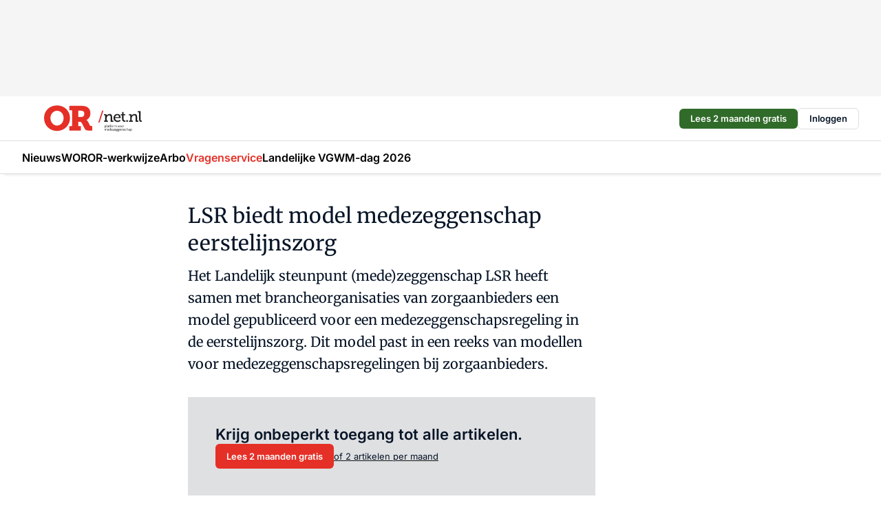

--- FILE ---
content_type: text/html;charset=utf-8
request_url: https://www.ornet.nl/57799/lsr-biedt-model-medezeggenschap-eerstelijnszorg
body_size: 156590
content:
<!DOCTYPE html><html  lang="nl"><head><meta charset="utf-8"><meta name="viewport" content="width=device-width, initial-scale=1"><title>LSR biedt model medezeggenschap eerstelijnszorg</title><link rel="preconnect" href="https://vmn-ornet.imgix.net"><script data-vendor="c:salesfeed-TUB6ETxE" async src="https://ornet.strategy3talk.nl/" type="didomi/javascript"></script><style>:root .ornet {--logo-sm-height:3.2rem;
--logo-sm-width:12rem;
--logo-sm-top-offset:0;
--logo-md-height:3.8rem;
--logo-md-width:14.2rem;
--logo-md-top-offset:0;
--primary-color:#e53027;
--primary-color-dark:#061426;
--secondary-color:#dfe0e2;
--secondary-color-medium:#f2f2f2;
--secondary-color-light:#f9fafa;
--label-font:'merriweather', sans-serif;
--label-theme-font:'merriweather', sans-serif;
--white-color:#fff;
--black-color:#000;
--grey-color:#838993;
--text-color:var(--primary-color-dark);
--error-color:#e63900;
--warning-color:var(--primary-color-dark);
--warning-color-light:#e6ac00;
--success-color:#18ad8d;
--article-anchor-color:var(--primary-color);
--alt-color:var(--secondary-color);
--alt-color-medium:var(--secondary-color-medium);
--alt-color-light:var(--secondary-color-light);
--bundle-highlighted-background-color:var(--secondary-color);
--bundle-highlighted-text-color:var(--primary-color-dark);
--bundle-highlighted-line-color:var(--secondary-color-medium);
--notification-bg-color:rgba(212, 237, 218, 0.94);
--notification-text-color:var(--primary-color-dark);
--notification-link-color:var(--primary-color-dark);
--notification-link-hover-color:var(--primary-color-dark);
--notification-icon-color:var(--primary-color-dark);
--notification-border:0px solid var(--primary-color);}</style><style>:root {
     --adslot-top--small: 15rem;
     --adslot-top--medium: 14rem;
     --adslot-top--large: 14rem;
    }</style><style>.grid[data-v-73a357e0]{display:flex;flex-direction:column}.grid[data-v-73a357e0]>*{margin-top:var(--spacing-5)}.grid>.gapless-bottom[data-v-73a357e0]+*,.grid>.gapless-top[data-v-73a357e0],.grid[data-v-73a357e0]>:first-child{margin-top:0}</style><style>.row-wrapper.sticky[data-v-6bea25a5]{position:sticky;top:0;z-index:var(--level-1-index)}.row-wrapper.padding[data-v-6bea25a5],.row-wrapper.padding_bottom[data-v-6bea25a5],.row-wrapper.padding_inset[data-v-6bea25a5]{padding-bottom:var(--spacing-5)}.row-wrapper.padding[data-v-6bea25a5],.row-wrapper.padding_inset[data-v-6bea25a5],.row-wrapper.padding_top[data-v-6bea25a5]{padding-top:var(--spacing-5)}.row-wrapper.padding_inset[data-v-6bea25a5]{padding-left:var(--spacing-3);padding-right:var(--spacing-3)}@media(min-width:1280px){.row-wrapper.padding_inset[data-v-6bea25a5]{padding-left:var(--spacing-5);padding-right:var(--spacing-5)}}.row-wrapper.section_header[data-v-6bea25a5]{margin-bottom:calc((var(--spacing-5) - var(--spacing-4))*-1)}.row[data-v-6bea25a5]{--gap:3.2rem;display:flex;flex-direction:column;gap:var(--gap);width:100%}.row.reverse[data-v-6bea25a5]{flex-direction:column-reverse}@media(min-width:766px){.row[data-v-6bea25a5],.row.reverse[data-v-6bea25a5]{flex-direction:row}}.row .column[data-v-6bea25a5]:empty{display:none}@media(min-width:766px){.row .column.ad[data-v-6bea25a5]{flex-shrink:0;width:30rem}.row .column.article[data-v-6bea25a5]{margin-right:calc(11.5rem - var(--gap));width:59.2rem}.row .column.article[data-v-6bea25a5]:not(:only-child){margin-left:auto}}.row .column.hero[data-v-6bea25a5]{background-color:var(--neutral-color-1);margin-top:-15rem;padding:var(--spacing-4) var(--spacing-4) 0 var(--spacing-4);z-index:2}@media(min-width:766px){.row .column.hero[data-v-6bea25a5]{padding:calc(var(--spacing-3)*2) var(--spacing-7) 0 var(--spacing-7)}}@media(max-width:766px){.row .column[data-v-6bea25a5]{width:100%!important}}@media(min-width:766px){.row .column.article+.column.ad[data-v-6bea25a5]:empty{display:flex}}.row[data-v-6bea25a5]:has(.column:only-child):has(.hero){flex-direction:row}@media(max-width:766px){.row[data-v-6bea25a5]:has(.column:nth-child(2)):has(.hero){height:auto!important}}.row[data-v-6bea25a5]:has(.column:nth-child(n+3)):has([type=article_highlight]){flex-direction:column}@media(max-width:1280px){.row:has(.column:nth-child(n+3)):has([type=article_highlight]) .column[data-v-6bea25a5]{width:100%!important}}@media(max-width:1280px)and (min-width:766px){.row:has(.column:nth-child(n+3)):has([type=article_highlight]) .column[data-v-6bea25a5]:is(:nth-child(2),:nth-child(3)){width:calc(50% - 1.6rem)!important}}@media(max-width:1280px){.row[data-v-6bea25a5]:has(.column:nth-child(n+3)):has([type=article_highlight]) .component[type=article_highlight]{max-height:100%}}@media(min-width:766px){.row[data-v-6bea25a5]:has(.column:nth-child(n+3)):has([type=article_highlight]){flex-direction:row;flex-wrap:wrap;justify-content:space-between}}@media(min-width:1280px){.row[data-v-6bea25a5]:has(.column:nth-child(n+3)):has([type=article_highlight]){flex-wrap:nowrap;justify-content:unset}}section[data-v-6bea25a5]:not(:has(.row>.column:not(:empty))){display:none}</style><style>.column.article .image-block,.column.article .paywall .cta-block,.column.article .registration-block{padding-left:var(--spacing-5);padding-right:var(--spacing-5)}</style><style>.column[data-v-e27f241f]{display:flex;flex-direction:column}.column>.component[data-v-e27f241f]:not(:first-child){margin-top:var(--spacing-5)}.column>.component:not(:first-child)[type=article_author_dates][data-v-e27f241f],.column>.component:not(:first-child)[type=article_authors][data-v-e27f241f],.column>.component:not(:first-child)[type=article_dates][data-v-e27f241f],.column>.component:not(:first-child)[type=article_intro][data-v-e27f241f],.column>.component:not(:first-child)[type=article_toc_desktop][data-v-e27f241f]{margin-top:var(--spacing-2)}</style><style>.ad-slot-top[data-v-478f03bd]{background-color:var(--neutral-color-2);display:flex;justify-content:center;min-height:var(--adslot-top--small);padding:.75rem 0}@media(min-width:480px){.ad-slot-top[data-v-478f03bd]{min-height:var(--adslot-top--medium)}}@media(min-width:960px){.ad-slot-top[data-v-478f03bd]{min-height:var(--adslot-top--large)}}.hidden[data-v-478f03bd]{display:none}</style><style>[id^=div-gpt-ad][data-v-edcc89be]{align-items:center;display:flex;justify-content:center}[id^=div-gpt-ad][data-v-edcc89be]:empty{display:none}[section=full_width_ad][data-v-edcc89be]{background-color:var(--neutral-color-2);padding:1.6rem 0;position:relative}[section=full_width_ad][data-v-edcc89be]:before{background-color:inherit;content:"";height:100%;margin-right:-50vw;position:absolute;right:51%;top:0;width:150vw;z-index:-1}</style><style>.app-menu-wrapper[data-v-89194ed1]{width:100%}.app-menu[data-v-89194ed1]{z-index:var(--level-1-index)}.app-menu.open .search-bar[data-v-89194ed1]{display:none}.app-menu.fixed[data-v-89194ed1]{max-height:var(--spacing-6)}.menu-bar[data-v-89194ed1]{align-items:center;display:flex;height:4.8rem}.menu-bar.hidden[data-v-89194ed1]{display:none}.menu-bar .container[data-v-89194ed1]{height:100%}nav[data-v-89194ed1]{align-items:center;display:flex;gap:var(--spacing-2);justify-content:space-between}.search[data-v-89194ed1]{margin-left:var(--spacing-3)}.search svg[data-v-89194ed1]{display:block;height:var(--spacing-4);width:var(--spacing-4)}.search-bar[data-v-89194ed1]{display:none}.search-bar.open[data-v-89194ed1]{display:block;flex:1;margin-left:var(--spacing-3)}@media(min-width:960px){.search-bar.open[data-v-89194ed1]{flex:unset;margin-left:0}}.nav-main[data-v-89194ed1]{display:flex;flex-grow:1;opacity:1;overflow:hidden;transition:opacity 125ms ease-in;visibility:visible}.nav-main.open[data-v-89194ed1]{display:none}@media(min-width:960px){.nav-main[data-v-89194ed1]{overflow:visible}}</style><style>.top-bar[data-v-9e4a1bec]{align-items:center;display:flex;height:auto;justify-content:flex-end;padding-bottom:var(--spacing-1);padding-top:var(--spacing-1);position:relative;z-index:var(--level-2-index)}@media(min-width:960px){.top-bar[data-v-9e4a1bec]{padding-bottom:var(--spacing-2);padding-top:var(--spacing-2)}}.top-bar .app-menu[data-v-9e4a1bec]{align-items:center;display:flex;flex:1;gap:var(--spacing-3);justify-content:flex-end;list-style-type:none;margin:0;padding:0;z-index:1}@media(min-width:960px){.top-bar .app-menu[data-v-9e4a1bec]{height:var(--spacing-5);justify-content:space-between}}.top-bar .app-menu .logo-well[data-v-9e4a1bec]{align-items:center;display:flex;gap:var(--spacing-3);margin-right:auto}.top-bar .app-menu button[data-v-9e4a1bec]{align-items:center;background:none;border:none;cursor:pointer;display:flex;height:var(--spacing-5);padding:0;width:3.2rem}@media(min-width:1280px){.top-bar .app-menu button[data-v-9e4a1bec]{display:none}.top-bar .app-menu button.foldout[data-v-9e4a1bec]{display:flex}}.top-bar .app-menu .actions-wrapper[data-v-9e4a1bec]{display:flex;gap:var(--spacing-3);justify-content:flex-end;padding:0}.top-bar .app-menu .actions-wrapper li[data-v-9e4a1bec]{align-items:center;display:flex}.top-bar .app-menu .actions-wrapper li[data-v-9e4a1bec]:empty{display:none}.top-bar .app-menu .languages[data-v-9e4a1bec] a{text-decoration:none;text-transform:uppercase}.top-bar .app-menu .languages[data-v-9e4a1bec] a.active{font-weight:600}.top-bar .app-menu .languages[data-v-9e4a1bec] li:last-child{border-left:2px solid var(--neutral-color-0);margin-left:var(--spacing-1);padding-left:var(--spacing-1)}</style><style>a[data-v-257cf6b6]{align-items:center;cursor:pointer;display:flex}img[data-v-257cf6b6]{height:var(--logo-sm-height);margin-top:var(--logo-sm-top-offset);width:var(--logo-sm-width)}@media(min-width:1280px){img[data-v-257cf6b6]{height:var(--logo-md-height);margin-top:var(--logo-md-top-offset);width:var(--logo-md-width)}}</style><style>.nav-main[data-v-8a1cb5e3]{height:100%;position:relative}.nav-main[data-v-8a1cb5e3]:after{background-image:linear-gradient(90deg,#fff0,#fff);bottom:0;content:"";height:100%;opacity:1;pointer-events:none;position:absolute;right:0;top:0;transition:opacity .25s ease;width:var(--spacing-5)}@media(min-width:960px){.nav-main[data-v-8a1cb5e3]:after{content:none}}.nav-main.end[data-v-8a1cb5e3]:after{opacity:0}.nav-main>ul[data-v-8a1cb5e3]{-ms-overflow-style:none;display:flex;gap:var(--spacing-3);height:100%;list-style-type:none;overflow-x:auto;overflow-y:hidden;padding:0;scroll-behavior:smooth;scrollbar-width:none}@media(min-width:960px){.nav-main>ul[data-v-8a1cb5e3]{gap:var(--spacing-4);overflow-x:visible;overflow-y:visible}}@media(min-width:960px){.nav-main>ul>li:focus .dropdown[data-v-8a1cb5e3],.nav-main>ul>li:focus-within .dropdown[data-v-8a1cb5e3],.nav-main>ul>li:hover .dropdown[data-v-8a1cb5e3]{opacity:1;transform:scale(1) translateY(5px);visibility:visible}}.nav-main>ul>li.active a[data-v-8a1cb5e3]{position:relative}.nav-main>ul>li.active a[data-v-8a1cb5e3]:after{background:var(--active-menu,var(--primary-color));bottom:0;content:"";height:3px;position:absolute;width:100%}</style><style>span[data-v-70aa4d73]{cursor:pointer}a[data-v-70aa4d73],span[data-v-70aa4d73]{align-items:center;color:var(--black-color);display:flex;flex-shrink:0;font-family:var(--text-menu-font-family);font-size:var(--text-menu-sm-font-size);font-weight:var(--text-menu-font-weight);gap:var(--spacing-default);height:100%;position:relative;text-decoration:none;white-space:nowrap;word-break:keep-all}@media(min-width:1280px){a[data-v-70aa4d73],span[data-v-70aa4d73]{font-size:var(--text-menu-md-font-size)}}a .icon[data-v-70aa4d73],span .icon[data-v-70aa4d73]{display:none}@media(min-width:766px){a .icon[data-v-70aa4d73],span .icon[data-v-70aa4d73]{display:block}}.badge[data-v-70aa4d73]{background-color:var(--primary-color);border-radius:var(--border-radius-round);color:var(--neutral-color-1);font-family:var(--local-font-family,var(--text-tag-font-family));font-size:var(--local-font-size,var(--text-tag-sm-font-size));font-weight:var(--local-font-weight,var(--text-tag-font-weight));height:var(--spacing-3);line-height:var(--local-line-height,var(--text-tag-sm-line-height));position:absolute;right:calc(var(--spacing-2)*-1);text-align:center;text-transform:uppercase;top:0;width:var(--spacing-3)}@media(min-width:1280px){.badge[data-v-70aa4d73]{font-size:var(--local-font-size,var(--text-tag-md-font-size));font-weight:var(--local-font-weight,var(--text-tag-md-font-weight,var(--text-tag-font-weight)));line-height:var(--local-line-height,var(--text-tag-md-line-height))}}</style><style>.dropdown[data-v-b5c58b99]{background-color:var(--neutral-color-1);border-radius:var(--border-radius);box-shadow:0 3px 20px #0000001a;display:flex;flex-direction:column;gap:var(--spacing-3);list-style-type:none;opacity:0;padding:var(--spacing-4) 0;position:absolute;transform:scale(.95) translateY(0);transition:all 125ms ease-out;visibility:hidden;width:25rem;z-index:var(--level-2-index)}.dropdown .item a[data-v-b5c58b99]{display:block;font-family:var(--local-font-family,var(--text-body-font-family));font-size:var(--local-font-size,var(--text-body-sm-font-size));font-weight:var(--local-font-weight,var(--text-body-font-weight));line-height:var(--local-line-height,var(--text-body-sm-line-height));padding:0 var(--spacing-4);text-decoration:none}@media(min-width:1280px){.dropdown .item a[data-v-b5c58b99]{font-size:var(--local-font-size,var(--text-body-md-font-size));font-weight:var(--local-font-weight,var(--text-body-md-font-weight,var(--text-body-font-weight)));line-height:var(--local-line-height,var(--text-body-md-line-height))}}.dropdown .item a[data-v-b5c58b99]:hover{color:var(--primary-color)}</style><style>.actions[data-v-2d698aca]{align-items:center;display:flex;gap:var(--spacing-1);justify-content:flex-end}.action[data-v-2d698aca],.relative[data-v-2d698aca]{display:flex;position:relative}.action[data-v-2d698aca]{align-items:center;background:none;border:0;color:var(--primary-color-dark);cursor:pointer;height:2.4rem;outline:none;padding:0;text-decoration:none}.action .count[data-v-2d698aca]{align-items:center;color:var(--neutral-color-1);display:flex;font-family:var(--heading-font);font-size:1.2rem;font-weight:600;justify-content:center;line-height:var(--spacing-3)}.action .count[data-v-2d698aca],.action.unread[data-v-2d698aca]:after{background-color:#e2001a;border-radius:var(--border-radius-round);height:1.6rem;left:var(--spacing-3);position:absolute;top:calc(var(--spacing-1)*-1);width:1.6rem}.action.unread[data-v-2d698aca]:after{content:""}.action .indicator[data-v-2d698aca]{align-items:center;background-color:var(--neutral-color-4);border-radius:100%;display:flex;height:var(--spacing-3);left:var(--spacing-3);position:absolute;top:calc(var(--spacing-1)*-1);width:var(--spacing-3)}.action .indicator.authenticated[data-v-2d698aca]{background-color:#0a9e0a}.action .indicator span[data-v-2d698aca]{color:var(--white-color)}.onboarding[data-v-2d698aca],.user_logged_out[data-v-2d698aca]{position:absolute;right:-.5rem;top:4.2rem}@media(min-width:1280px){.onboarding[data-v-2d698aca],.user_logged_out[data-v-2d698aca]{right:-4rem}}@media(min-width:480px){.user_logged_in[data-v-2d698aca]{left:unset;position:absolute;right:-.5rem;top:4.2rem}}@media(min-width:480px)and (min-width:1280px){.user_logged_in[data-v-2d698aca]{right:-4rem}}.onboarding[data-v-2d698aca]{right:-4.5rem}@media(min-width:1280px){.onboarding[data-v-2d698aca]{right:-4rem}}.dropdown-enter-active[data-v-2d698aca]{transition:all .1s ease-out}.dropdown-leave-active[data-v-2d698aca]{transition:all 75ms ease-in}.dropdown-enter-from[data-v-2d698aca],.dropdown-leave-to[data-v-2d698aca]{opacity:0;transform:scale(.95) translateY(-5px)}.dropdown-enter-to[data-v-2d698aca],.dropdown-leave-from[data-v-2d698aca]{opacity:1;transform:scale(1) translateY(0)}</style><style>.app-menu-user-logged-out[data-v-89d7b9b6]{background-color:var(--neutral-color-1);border-radius:var(--border-radius);box-shadow:0 0 10px 5px #0000001a;width:30rem;z-index:var(--level-2-index)}.app-menu-user-logged-out[data-v-89d7b9b6]:before{background-color:var(--neutral-color-1);content:"";height:2rem;position:absolute;right:1.2rem;top:-1rem;transform:rotate(45deg);width:2rem}@media(min-width:1280px){.app-menu-user-logged-out[data-v-89d7b9b6]:before{right:4.7rem}}.app-menu-user-logged-out .close[data-v-89d7b9b6]{all:unset;align-self:flex-end;cursor:pointer;position:absolute;right:var(--spacing-2);top:var(--spacing-2);z-index:1}.app-menu-user-logged-out .close+li[data-v-89d7b9b6]{border-top:none;margin-top:0}.app-menu-user-logged-out ul[data-v-89d7b9b6]{display:flex;flex-direction:column;list-style-type:none;padding:var(--spacing-1) 0}.app-menu-user-logged-out ul>li[data-v-89d7b9b6]{border-top:1px solid var(--border-color);padding:var(--spacing-1) var(--spacing-4);position:relative}.app-menu-user-logged-out ul>li[data-v-89d7b9b6]:first-of-type{padding-right:var(--spacing-5)}.app-menu-user-logged-out ul>li+li.remove-border[data-v-89d7b9b6],.app-menu-user-logged-out ul>li.remove-border+li[data-v-89d7b9b6],.app-menu-user-logged-out ul>li[data-v-89d7b9b6]:first-child{border-top:none;margin-top:0}.app-menu-user-logged-out ul>li[data-v-89d7b9b6]:empty{display:none}.app-menu-user-logged-out ul>li p[data-v-89d7b9b6],.app-menu-user-logged-out ul>li span[data-v-89d7b9b6]:not(.icon){display:inline-block;font-family:var(--local-font-family,var(--text-body-font-family));font-size:var(--local-font-size,var(--text-body-sm-font-size));font-weight:var(--local-font-weight,var(--text-body-font-weight));line-height:var(--local-line-height,var(--text-body-sm-line-height));overflow:hidden;text-overflow:ellipsis;width:100%}@media(min-width:1280px){.app-menu-user-logged-out ul>li p[data-v-89d7b9b6],.app-menu-user-logged-out ul>li span[data-v-89d7b9b6]:not(.icon){font-size:var(--local-font-size,var(--text-body-md-font-size));font-weight:var(--local-font-weight,var(--text-body-md-font-weight,var(--text-body-font-weight)));line-height:var(--local-line-height,var(--text-body-md-line-height))}}.app-menu-user-logged-out ul>li.highlight[data-v-89d7b9b6]{animation:shadow-pulse-89d7b9b6 .5s infinite alternate}.app-menu-user-logged-out ul>li.highlight+li[data-v-89d7b9b6]{border-top:none}.app-menu-user-logged-out ul>li .link[data-v-89d7b9b6]{all:unset;align-items:center;cursor:pointer;display:flex;font-family:var(--local-font-family,var(--text-body-font-family));font-size:var(--local-font-size,var(--text-body-sm-font-size));font-weight:var(--local-font-weight,var(--text-body-font-weight));justify-content:space-between;line-height:var(--local-line-height,var(--text-body-sm-line-height));-webkit-text-decoration:solid underline transparent 1px;text-decoration:solid underline transparent 1px;text-underline-offset:var(--spacing-default);transition:color var(--transition-speed),text-decoration-color var(--transition-speed);vertical-align:text-top}@media(min-width:1280px){.app-menu-user-logged-out ul>li .link[data-v-89d7b9b6]{font-size:var(--local-font-size,var(--text-body-md-font-size));font-weight:var(--local-font-weight,var(--text-body-md-font-weight,var(--text-body-font-weight)));line-height:var(--local-line-height,var(--text-body-md-line-height))}}.app-menu-user-logged-out ul>li .link[data-v-89d7b9b6]:hover{text-decoration-color:#000}.app-menu-user-logged-out ul>li .link.small[data-v-89d7b9b6]{font-family:var(--local-font-family,var(--text-note-font-family));font-size:var(--local-font-size,var(--text-note-sm-font-size));font-weight:var(--local-font-weight,var(--text-note-font-weight));line-height:var(--local-line-height,var(--text-note-sm-line-height));margin-bottom:var(--spacing-2);margin-top:.4rem;text-decoration:underline}.app-menu-user-logged-out ul>li .link.small[data-v-89d7b9b6]:hover{text-decoration-color:transparent}@media(min-width:1280px){.app-menu-user-logged-out ul>li .link.small[data-v-89d7b9b6]{font-size:var(--local-font-size,var(--text-note-md-font-size));font-weight:var(--local-font-weight,var(--text-note-md-font-weight,var(--text-note-font-weight)));line-height:var(--local-line-height,var(--text-note-md-line-height))}}.app-menu-user-logged-out ul>li .toggle[data-v-89d7b9b6]{align-items:center;display:flex;font-family:var(--local-font-family,var(--text-body-font-family));font-size:var(--local-font-size,var(--text-body-sm-font-size));font-weight:var(--local-font-weight,var(--text-body-font-weight));gap:var(--spacing-1);justify-content:space-between;line-height:var(--local-line-height,var(--text-body-sm-line-height))}@media(min-width:1280px){.app-menu-user-logged-out ul>li .toggle[data-v-89d7b9b6]{font-size:var(--local-font-size,var(--text-body-md-font-size));font-weight:var(--local-font-weight,var(--text-body-md-font-weight,var(--text-body-font-weight)));line-height:var(--local-line-height,var(--text-body-md-line-height))}}.app-menu-user-logged-out ul>li .toggle .icon[data-v-89d7b9b6]{flex-shrink:0;margin-left:auto}@keyframes shadow-pulse-89d7b9b6{0%{box-shadow:var(--primary-color) 0 0 3px 2px}to{box-shadow:var(--primary-color) 0 0 6px 2px}}</style><style>.headline[data-v-61555ae3]{align-items:flex-start;display:flex;flex-direction:column;gap:1.2rem}h1[data-v-61555ae3]{font-family:var(--local-font-family,var(--text-h1-font-family));font-size:var(--local-font-size,var(--text-h1-sm-font-size));font-weight:var(--local-font-weight,var(--text-h1-font-weight));line-height:var(--local-line-height,var(--text-h1-sm-line-height));text-wrap:balance}@media(min-width:1280px){h1[data-v-61555ae3]{font-size:var(--local-font-size,var(--text-h1-md-font-size));font-weight:var(--local-font-weight,var(--text-h1-md-font-weight,var(--text-h1-font-weight)));line-height:var(--local-line-height,var(--text-h1-md-line-height))}}</style><style>.label[data-v-18c593f2]{background-color:var(--secondary-color-medium);display:inline-flex;font-family:var(--local-font-family,var(--text-tag-font-family));font-size:var(--local-font-size,var(--text-tag-sm-font-size));font-weight:var(--local-font-weight,var(--text-tag-font-weight));line-height:var(--local-line-height,var(--text-tag-sm-line-height));padding:var(--spacing-default) var(--spacing-1);text-transform:uppercase}.label.exclusive[data-v-18c593f2]{background-color:var(--primary-color);color:var(--neutral-color-1)}@media(min-width:1280px){.label[data-v-18c593f2]{font-size:var(--local-font-size,var(--text-tag-md-font-size));font-weight:var(--local-font-weight,var(--text-tag-md-font-weight,var(--text-tag-font-weight)));line-height:var(--local-line-height,var(--text-tag-md-line-height))}}</style><style>a[data-v-658fbb01],span[data-v-658fbb01]{color:var(--primary-color);font-family:var(--local-font-family,var(--text-intro-font-family));font-size:var(--local-font-size,var(--text-intro-sm-font-size));font-weight:var(--local-font-weight,var(--text-intro-font-weight));line-height:var(--local-line-height,var(--text-intro-sm-line-height));margin-right:.5rem;text-decoration:none}@media(min-width:1280px){a[data-v-658fbb01],span[data-v-658fbb01]{font-size:var(--local-font-size,var(--text-intro-md-font-size));font-weight:var(--local-font-weight,var(--text-intro-md-font-weight,var(--text-intro-font-weight)));line-height:var(--local-line-height,var(--text-intro-md-line-height))}}a.capitalize[data-v-658fbb01],span.capitalize[data-v-658fbb01]{text-transform:capitalize}a.uppercase[data-v-658fbb01],span.uppercase[data-v-658fbb01]{text-transform:uppercase}a.lowercase[data-v-658fbb01],span.lowercase[data-v-658fbb01]{text-transform:lowercase}a[data-v-658fbb01]:hover{text-decoration:underline}p[data-v-658fbb01]{font-family:var(--local-font-family,var(--text-intro-font-family));font-size:1.7rem;font-size:var(--local-font-size,var(--text-intro-sm-font-size));font-weight:var(--local-font-weight,var(--text-intro-font-weight));line-height:2.8rem;line-height:var(--local-line-height,var(--text-intro-sm-line-height));position:relative}@media(min-width:1280px){p[data-v-658fbb01]{font-size:var(--local-font-size,var(--text-intro-md-font-size));font-weight:var(--local-font-weight,var(--text-intro-md-font-weight,var(--text-intro-font-weight)));line-height:var(--local-line-height,var(--text-intro-md-line-height))}}@media(min-width:766px){p[data-v-658fbb01]{font-size:2rem;line-height:3.2rem}}p.fade[data-v-658fbb01]:after{background:transparent linear-gradient(transparent 0,var(--neutral-color-1));content:"";display:block;height:100%;left:0;position:absolute;right:0;top:0;width:100%}p.blur[data-v-658fbb01]{filter:blur(.5rem);-webkit-user-select:none;-moz-user-select:none;user-select:none}p.increased-font-size[data-v-658fbb01]{--text-intro-sm-font-size:1.7rem;--text-intro-sm-line-height:2.8rem}@media(min-width:1280px){p.increased-font-size[data-v-658fbb01]{--text-intro-md-font-size:2.4rem;--text-intro-md-line-height:3.6rem}}</style><style>.paywall[data-v-2825c4c3]{display:flex;flex-direction:column;gap:var(--spacing-5)}.gapless-bottom[data-v-2825c4c3]{margin-bottom:calc(var(--spacing-5)*-1)}.gapless-top[data-v-2825c4c3]{margin-top:calc(var(--spacing-5)*-1)}</style><style>section[data-v-122b1340]{background-color:#141414}footer[data-v-122b1340]{display:flex;flex-direction:column;gap:3.2rem;padding:var(--spacing-5) var(--spacing-3)}@media(min-width:680px){footer[data-v-122b1340]{flex-direction:row}}@media(min-width:1280px){footer[data-v-122b1340]{padding:var(--spacing-5) 0}}ul[data-v-122b1340]{list-style-type:none;padding:0}li[data-v-122b1340]:empty{display:none}.first-column[data-v-122b1340]{gap:2.4rem}.first-column[data-v-122b1340],.first-column .main[data-v-122b1340]{display:flex;flex-direction:column}.first-column .main[data-v-122b1340]{gap:.6rem;margin-top:0;word-break:break-word}.first-column .main li a[data-v-122b1340]{color:#d0d0d0;font-family:Inter,sans-serif;font-size:2.2rem;font-weight:600;line-height:2.8rem;text-decoration:none}.first-column .main li a[data-v-122b1340]:hover{text-decoration:underline}.first-column .service[data-v-122b1340]{display:flex;flex-direction:column}.first-column .service li a[data-v-122b1340]{color:#d0d0d0;font-family:Inter,sans-serif;font-size:1.4rem;line-height:2.6rem;text-decoration:none}.first-column .service li a[data-v-122b1340]:hover{text-decoration:underline}.columns[data-v-122b1340]{display:flex;flex:1;flex-direction:column;gap:var(--spacing-6)}@media(min-width:680px){.columns[data-v-122b1340]{border-left:1px solid var(--neutral-colors-neutral-color-3,var(--neutral-color-3));flex-direction:row;flex-wrap:wrap;margin-left:var(--spacing-3);padding-left:var(--spacing-6)}}.column[data-v-122b1340]{display:flex;flex:1 1 0;flex-direction:column;gap:2rem}@media(min-width:680px){.column[data-v-122b1340]{gap:3rem}}.column ul[data-v-122b1340]{display:flex;flex-direction:column;gap:1rem;margin-top:1.2rem}.column h3[data-v-122b1340],.column h3 a[data-v-122b1340]{color:#d0d0d0;font-family:var(--local-font-family,var(--text-h4-font-family));font-size:var(--local-font-size,var(--text-h4-sm-font-size));font-weight:var(--local-font-weight,var(--text-h4-font-weight));line-height:var(--local-line-height,var(--text-h4-sm-line-height));text-decoration:none}@media(min-width:1280px){.column h3[data-v-122b1340],.column h3 a[data-v-122b1340]{font-size:var(--local-font-size,var(--text-h4-md-font-size));font-weight:var(--local-font-weight,var(--text-h4-md-font-weight,var(--text-h4-font-weight)));line-height:var(--local-line-height,var(--text-h4-md-line-height))}}.column li a[data-v-122b1340]{color:#d0d0d0;font-family:var(--local-font-family,var(--text-body-font-family));font-size:var(--local-font-size,var(--text-body-sm-font-size));font-weight:var(--local-font-weight,var(--text-body-font-weight));line-height:var(--local-line-height,var(--text-body-sm-line-height));text-decoration:none}@media(min-width:1280px){.column li a[data-v-122b1340]{font-size:var(--local-font-size,var(--text-body-md-font-size));font-weight:var(--local-font-weight,var(--text-body-md-font-weight,var(--text-body-font-weight)));line-height:var(--local-line-height,var(--text-body-md-line-height))}}.column li a[data-v-122b1340]:hover{text-decoration:underline}</style><style>section[data-v-6a424255]{background-color:var(--neutral-color-0);border-top:1px solid var(--neutral-color-4)}footer[data-v-6a424255]{align-items:flex-start;display:flex;flex-direction:column;gap:var(--spacing-4);margin:0 auto;max-width:1216px;padding-bottom:var(--spacing-5);padding-top:var(--spacing-4)}@media(min-width:766px){footer[data-v-6a424255]{align-items:center;flex-direction:row;gap:var(--spacing-5);justify-content:space-between;padding-bottom:var(--spacing-4);padding-top:var(--spacing-4)}}footer[data-v-6a424255] p a{color:var(--secondary-color);-webkit-text-decoration:underline solid var(--neutral-color-4);text-decoration:underline solid var(--neutral-color-4);text-underline-offset:var(--spacing-default);transition:text-decoration-color var(--transition-speed)}footer[data-v-6a424255] p a:hover{text-decoration-color:transparent}figure[data-v-6a424255]{background-image:url(https://n3-cdn.vakmedianet.com/_nuxt/vmn_logo.CyILlyQm.svg);background-repeat:no-repeat;background-size:90px 40px;display:none;flex-shrink:0;height:40px;width:90px}@media(min-width:766px){figure[data-v-6a424255]{display:block}}caption[data-v-6a424255]{display:none}p[data-v-6a424255]{color:var(--secondary-color);flex-grow:1;font-family:var(--local-font-family,var(--text-body-font-family));font-size:var(--local-font-size,var(--text-body-sm-font-size));font-weight:var(--local-font-weight,var(--text-body-font-weight));line-height:var(--local-line-height,var(--text-body-sm-line-height));opacity:.75}@media(min-width:1280px){p[data-v-6a424255]{font-size:var(--local-font-size,var(--text-body-md-font-size));font-weight:var(--local-font-weight,var(--text-body-md-font-weight,var(--text-body-font-weight)));line-height:var(--local-line-height,var(--text-body-md-line-height))}}ul[data-v-6a424255]{display:flex;gap:2rem;list-style-type:none;padding:0}@media(min-width:766px){ul[data-v-6a424255]{margin-left:5rem}}li a[data-v-6a424255]{align-items:center;background:var(--primary-color);border-radius:100%;display:flex;height:3.6rem;justify-content:center;text-decoration:none;width:3.6rem}li a span[data-v-6a424255]{color:var(--white-color)}</style><style>.login[data-v-a4d972cd]{background-color:var(--19dae6e4);cursor:pointer;font-family:var(--local-font-family,var(--text-note-font-family));font-size:var(--local-font-size,var(--text-note-sm-font-size));font-weight:var(--local-font-weight,var(--text-note-font-weight));line-height:var(--spacing-3)!important;line-height:var(--local-line-height,var(--text-note-sm-line-height));min-height:var(--spacing-4);padding:var(--spacing-1);text-align:center;text-decoration:none;transition:background-color var(--transition-speed) ease;width:100%}@media(min-width:1280px){.login[data-v-a4d972cd]{font-size:var(--local-font-size,var(--text-note-md-font-size));font-weight:var(--local-font-weight,var(--text-note-md-font-weight,var(--text-note-font-weight)));line-height:var(--local-line-height,var(--text-note-md-line-height))}}.login div[data-v-a4d972cd]{display:inline}.login span[data-v-a4d972cd]{text-decoration:underline}.login[data-v-a4d972cd]:hover{background-color:var(--6533e5fe)}.login.border[data-v-a4d972cd]{border-bottom:1px solid var(--neutral-color-3)}</style><style>.loading[data-v-ad47dd45]{opacity:.5;pointer-events:none}.cta-block[data-v-ad47dd45]{display:flex;flex-direction:column;gap:var(--spacing-4)}.cta-block.border[data-v-ad47dd45]{border:1px solid var(--neutral-color-4);border-radius:var(--border-radius);padding:var(--spacing-4)}h2[data-v-ad47dd45]{font-family:var(--local-font-family,var(--text-h2-font-family));font-size:var(--local-font-size,var(--text-h2-sm-font-size));font-weight:var(--local-font-weight,var(--text-h2-font-weight));line-height:var(--local-line-height,var(--text-h2-sm-line-height))}@media(min-width:1280px){h2[data-v-ad47dd45]{font-size:var(--local-font-size,var(--text-h2-md-font-size));font-weight:var(--local-font-weight,var(--text-h2-md-font-weight,var(--text-h2-font-weight)));line-height:var(--local-line-height,var(--text-h2-md-line-height))}}h3[data-v-ad47dd45]{font-family:var(--local-font-family,var(--text-h3-font-family));font-size:var(--local-font-size,var(--text-h3-sm-font-size));font-weight:var(--local-font-weight,var(--text-h3-font-weight));line-height:var(--local-line-height,var(--text-h3-sm-line-height))}@media(min-width:1280px){h3[data-v-ad47dd45]{font-size:var(--local-font-size,var(--text-h3-md-font-size));font-weight:var(--local-font-weight,var(--text-h3-md-font-weight,var(--text-h3-font-weight)));line-height:var(--local-line-height,var(--text-h3-md-line-height))}}h4[data-v-ad47dd45]{font-family:var(--local-font-family,var(--text-h4-font-family));font-size:var(--local-font-size,var(--text-h4-sm-font-size));font-weight:var(--local-font-weight,var(--text-h4-font-weight));line-height:var(--local-line-height,var(--text-h4-sm-line-height))}@media(min-width:1280px){h4[data-v-ad47dd45]{font-size:var(--local-font-size,var(--text-h4-md-font-size));font-weight:var(--local-font-weight,var(--text-h4-md-font-weight,var(--text-h4-font-weight)));line-height:var(--local-line-height,var(--text-h4-md-line-height))}}h3[data-v-ad47dd45],h4[data-v-ad47dd45]{list-style-position:inside;margin:0;padding-left:0}.navigation[data-v-ad47dd45]{display:flex;flex-direction:column;gap:var(--spacing-4)}@media(min-width:766px){.navigation[data-v-ad47dd45]{align-items:center;flex-direction:row}}.navigation button[disabled][data-v-ad47dd45]{cursor:not-allowed;opacity:.5}.newsletter[data-v-ad47dd45]:not(.newsletter:first-child){margin-top:var(--spacing-2)}.newsletter input[data-v-ad47dd45]{left:-999px;position:absolute}.newsletter input:focus+label[data-v-ad47dd45]:before{border:1px solid var(--primary-color)}.newsletter input:checked+label[data-v-ad47dd45]:before{background-color:var(--white-color)}.newsletter input:checked+label[data-v-ad47dd45]:after{color:var(--primary-color);opacity:1}</style><style>p[data-v-51931df1]{font-family:var(--local-font-family,var(--text-note-font-family));font-size:var(--local-font-size,var(--text-note-sm-font-size));font-weight:var(--local-font-weight,var(--text-note-font-weight));line-height:var(--local-line-height,var(--text-note-sm-line-height))}@media(min-width:1280px){p[data-v-51931df1]{font-size:var(--local-font-size,var(--text-note-md-font-size));font-weight:var(--local-font-weight,var(--text-note-md-font-weight,var(--text-note-font-weight)));line-height:var(--local-line-height,var(--text-note-md-line-height))}}</style><style>a[data-v-17840087]{-webkit-text-decoration:underline solid var(--neutral-color-0);text-decoration:underline solid var(--neutral-color-0);text-underline-offset:var(--spacing-default);transition:text-decoration-color var(--transition-speed)}a[data-v-17840087]:hover{text-decoration-color:transparent}</style><link rel="stylesheet" href="https://n3-cdn.vakmedianet.com/_nuxt/entry.CrNbaaBK.css" crossorigin><link rel="stylesheet" href="https://n3-cdn.vakmedianet.com/_nuxt/layout.ByBz4ujK.css" crossorigin><link rel="stylesheet" href="https://n3-cdn.vakmedianet.com/_nuxt/logo.vKg9T3Iz.css" crossorigin><link rel="stylesheet" href="https://n3-cdn.vakmedianet.com/_nuxt/mobile.BaFB48Wh.css" crossorigin><link rel="stylesheet" href="https://n3-cdn.vakmedianet.com/_nuxt/actions.BirBfSeA.css" crossorigin><link rel="stylesheet" href="https://n3-cdn.vakmedianet.com/_nuxt/toggle.DLz-BAYo.css" crossorigin><link rel="stylesheet" href="https://n3-cdn.vakmedianet.com/_nuxt/nav-main.DPixcNGH.css" crossorigin><link rel="stylesheet" href="https://n3-cdn.vakmedianet.com/_nuxt/content-label.C8dHpS2r.css" crossorigin><link rel="stylesheet" href="https://n3-cdn.vakmedianet.com/_nuxt/features-list.Cr9qz7fZ.css" crossorigin><link rel="stylesheet" href="https://n3-cdn.vakmedianet.com/_nuxt/ga-link.CEpR9DG3.css" crossorigin><link rel="stylesheet" href="https://n3-cdn.vakmedianet.com/_nuxt/checkbox.CCc6Jhmf.css" crossorigin><style>:where(.i-vmn\:account){display:inline-block;width:1em;height:1em;background-color:currentColor;-webkit-mask-image:var(--svg);mask-image:var(--svg);-webkit-mask-repeat:no-repeat;mask-repeat:no-repeat;-webkit-mask-size:100% 100%;mask-size:100% 100%;--svg:url("data:image/svg+xml,%3Csvg xmlns='http://www.w3.org/2000/svg' viewBox='0 0 32 32' width='32' height='32'%3E%3Cg fill='none'%3E %3Cg stroke='black' stroke-linecap='round' stroke-linejoin='round' stroke-miterlimit='1' clip-path='url(%23svgID0)'%3E %3Cpath stroke-width='2' d='M15 17a6 6 0 100-12 6 6 0 000 12' /%3E %3Cpath stroke-width='1.955' d='M5 27c0-4.04 4.553-7.32 10.16-7.32S25.32 22.96 25.32 27' /%3E %3C/g%3E %3Cdefs%3E %3CclipPath id='svgID0'%3E %3Cpath fill='%23fff' d='M4 4h23v24H4z' /%3E %3C/clipPath%3E %3C/defs%3E %3C/g%3E%3C/svg%3E")}:where(.i-vmn\:chevron-down){display:inline-block;width:1em;height:1em;background-color:currentColor;-webkit-mask-image:var(--svg);mask-image:var(--svg);-webkit-mask-repeat:no-repeat;mask-repeat:no-repeat;-webkit-mask-size:100% 100%;mask-size:100% 100%;--svg:url("data:image/svg+xml,%3Csvg xmlns='http://www.w3.org/2000/svg' viewBox='0 0 32 32' width='32' height='32'%3E%3Cg fill='none'%3E %3Cg clip-path='url(%23svgID0)'%3E %3Cpath stroke='black' stroke-linecap='round' stroke-linejoin='round' stroke-miterlimit='1.5' stroke-width='2' d='m24 12-8 8-8-8' /%3E %3C/g%3E %3Cdefs%3E %3CclipPath id='svgID0'%3E %3Cpath fill='%23fff' d='M7 11h18v10H7z' /%3E %3C/clipPath%3E %3C/defs%3E %3C/g%3E%3C/svg%3E")}:where(.i-vmn\:facebook){display:inline-block;width:1em;height:1em;background-color:currentColor;-webkit-mask-image:var(--svg);mask-image:var(--svg);-webkit-mask-repeat:no-repeat;mask-repeat:no-repeat;-webkit-mask-size:100% 100%;mask-size:100% 100%;--svg:url("data:image/svg+xml,%3Csvg xmlns='http://www.w3.org/2000/svg' viewBox='0 0 32 32' width='32' height='32'%3E%3Cg fill='none'%3E %3Cg clip-path='url(%23svgID1)'%3E %3Cmask id='svgID0' width='24' height='25' x='4' y='3' maskUnits='userSpaceOnUse' style='mask-type:luminance'%3E %3Cpath fill='%23fff' d='M27.477 4H4v23.477h23.477z' /%3E %3C/mask%3E %3Cg mask='url(%23svgID0)'%3E %3Cpath fill='black' d='M21.843 4.168v3.726h-2.224q-1.214 0-1.643.507t-.423 1.524v2.667h4.14l-.555 4.177h-3.58v10.708h-4.317V16.769H9.635v-4.177h3.606V9.517q0-2.625 1.467-4.071 1.467-1.447 3.909-1.447a23 23 0 013.226.17' /%3E %3C/g%3E %3C/g%3E %3Cdefs%3E %3CclipPath id='svgID1'%3E %3Cpath fill='%23fff' d='M4 4h24v24H4z' /%3E %3C/clipPath%3E %3C/defs%3E %3C/g%3E%3C/svg%3E")}:where(.i-vmn\:instagram){display:inline-block;width:1em;height:1em;background-color:currentColor;-webkit-mask-image:var(--svg);mask-image:var(--svg);-webkit-mask-repeat:no-repeat;mask-repeat:no-repeat;-webkit-mask-size:100% 100%;mask-size:100% 100%;--svg:url("data:image/svg+xml,%3Csvg xmlns='http://www.w3.org/2000/svg' viewBox='0 0 32 32' width='32' height='32'%3E%3Cg fill='none'%3E %3Cg clip-path='url(%23svgID1)'%3E %3Cmask id='svgID0' width='21' height='25' x='6' y='3' maskUnits='userSpaceOnUse' style='mask-type:luminance'%3E %3Cpath fill='%23fff' d='M26.946 4H6v23.938h20.946z' /%3E %3C/mask%3E %3Cg mask='url(%23svgID0)'%3E %3Cpath fill='black' d='M16.478 10.592a5.364 5.364 0 00-5.373 5.372 5.364 5.364 0 005.373 5.372 5.364 5.364 0 005.372-5.372 5.364 5.364 0 00-5.372-5.372m0 8.865a3.5 3.5 0 01-3.493-3.493 3.496 3.496 0 013.493-3.492 3.496 3.496 0 013.492 3.492 3.5 3.5 0 01-3.492 3.493m6.845-9.085a1.25 1.25 0 01-1.253 1.254 1.253 1.253 0 111.253-1.253m3.558 1.272c-.08-1.678-.463-3.165-1.693-4.39-1.225-1.225-2.712-1.608-4.39-1.693-1.73-.098-6.915-.098-8.645 0-1.674.08-3.16.463-4.39 1.688S6.154 9.961 6.07 11.64c-.098 1.73-.098 6.916 0 8.646.08 1.678.463 3.165 1.693 4.39s2.711 1.608 4.39 1.692c1.73.098 6.915.098 8.645 0 1.678-.08 3.165-.463 4.39-1.692 1.225-1.225 1.609-2.712 1.693-4.39.098-1.73.098-6.91 0-8.64m-2.235 10.497a3.54 3.54 0 01-1.992 1.991c-1.38.547-4.652.421-6.176.421s-4.802.122-6.177-.42A3.54 3.54 0 018.31 22.14c-.547-1.38-.421-4.652-.421-6.177s-.122-4.801.42-6.176a3.54 3.54 0 011.992-1.992c1.38-.547 4.653-.42 6.177-.42s4.801-.122 6.176.42a3.54 3.54 0 011.992 1.992c.547 1.38.42 4.652.42 6.176s.127 4.802-.42 6.177' /%3E %3C/g%3E %3C/g%3E %3Cdefs%3E %3CclipPath id='svgID1'%3E %3Cpath fill='%23fff' d='M6 4h21v24H6z' /%3E %3C/clipPath%3E %3C/defs%3E %3C/g%3E%3C/svg%3E")}:where(.i-vmn\:linkedin){display:inline-block;width:1em;height:1em;background-color:currentColor;-webkit-mask-image:var(--svg);mask-image:var(--svg);-webkit-mask-repeat:no-repeat;mask-repeat:no-repeat;-webkit-mask-size:100% 100%;mask-size:100% 100%;--svg:url("data:image/svg+xml,%3Csvg xmlns='http://www.w3.org/2000/svg' viewBox='0 0 32 32' width='32' height='32'%3E%3Cpath fill='black' d='M10.06 8.347a2.17 2.17 0 01-.691 1.668c-.503.458-1.168.7-1.848.67h-.032a2.47 2.47 0 01-1.803-.67A2.24 2.24 0 015 8.347a2.2 2.2 0 01.704-1.68 2.58 2.58 0 011.84-.663 2.5 2.5 0 011.818.663c.455.44.707 1.048.697 1.68m-.288 4.183v13.55h-4.51V12.53zM26 18.314v7.77h-4.498v-7.252q0-1.436-.555-2.249-.554-.812-1.728-.812a2.2 2.2 0 00-1.443.472c-.383.31-.682.713-.867 1.17a3.3 3.3 0 00-.15 1.104v7.56h-4.5q.028-5.46.028-8.845t-.013-4.046l-.012-.658h4.498v1.97h-.03a6 6 0 01.561-.764q.354-.391.773-.712a3.6 3.6 0 011.188-.595 5.4 5.4 0 011.565-.21q2.337 0 3.759 1.552T26 18.314' /%3E%3C/svg%3E")}:where(.i-vmn\:menu){display:inline-block;width:1em;height:1em;background-color:currentColor;-webkit-mask-image:var(--svg);mask-image:var(--svg);-webkit-mask-repeat:no-repeat;mask-repeat:no-repeat;-webkit-mask-size:100% 100%;mask-size:100% 100%;--svg:url("data:image/svg+xml,%3Csvg xmlns='http://www.w3.org/2000/svg' viewBox='0 0 32 32' width='32' height='32'%3E%3Cg fill='none'%3E %3Cg stroke='black' stroke-linecap='round' stroke-linejoin='round' stroke-miterlimit='1.5' stroke-width='2' clip-path='url(%23svgID0)'%3E %3Cpath d='M5.999 9H25.27M6.54 15.543h13.466m-13.95 6.543h17.215' /%3E %3C/g%3E %3Cdefs%3E %3CclipPath id='svgID0'%3E %3Cpath fill='%23fff' d='M5 8h22v16H5z' /%3E %3C/clipPath%3E %3C/defs%3E %3C/g%3E%3C/svg%3E")}:where(.i-vmn\:search){display:inline-block;width:1em;height:1em;background-color:currentColor;-webkit-mask-image:var(--svg);mask-image:var(--svg);-webkit-mask-repeat:no-repeat;mask-repeat:no-repeat;-webkit-mask-size:100% 100%;mask-size:100% 100%;--svg:url("data:image/svg+xml,%3Csvg xmlns='http://www.w3.org/2000/svg' viewBox='0 0 32 32' width='32' height='32'%3E%3Cg fill='none'%3E %3Cg stroke='black' stroke-linecap='round' stroke-linejoin='round' stroke-miterlimit='1.5' clip-path='url(%23svgID0)'%3E %3Cpath stroke-width='2.002' d='M14.485 22.245c4.685 0 8.484-3.637 8.484-8.122C22.969 9.637 19.17 6 14.485 6S6 9.637 6 14.123s3.799 8.122 8.485 8.122' /%3E %3Cpath stroke-width='1.998' d='M20.441 20.33 25.745 26' /%3E %3C/g%3E %3Cdefs%3E %3CclipPath id='svgID0'%3E %3Cpath fill='%23fff' d='M5 5h22v22H5z' /%3E %3C/clipPath%3E %3C/defs%3E %3C/g%3E%3C/svg%3E")}</style><link rel="modulepreload" as="script" crossorigin href="https://n3-cdn.vakmedianet.com/_nuxt/DB9FaPsH.js"><link rel="modulepreload" as="script" crossorigin href="https://n3-cdn.vakmedianet.com/_nuxt/sMwMsqjb.js"><link rel="modulepreload" as="script" crossorigin href="https://n3-cdn.vakmedianet.com/_nuxt/CyItnBWB.js"><link rel="modulepreload" as="script" crossorigin href="https://n3-cdn.vakmedianet.com/_nuxt/Dl_iR2Op.js"><link rel="modulepreload" as="script" crossorigin href="https://n3-cdn.vakmedianet.com/_nuxt/D6QFfvf8.js"><link rel="modulepreload" as="script" crossorigin href="https://n3-cdn.vakmedianet.com/_nuxt/CAAcSZ4I.js"><link rel="modulepreload" as="script" crossorigin href="https://n3-cdn.vakmedianet.com/_nuxt/CMHlnfYg.js"><link rel="modulepreload" as="script" crossorigin href="https://n3-cdn.vakmedianet.com/_nuxt/DHdlCU0j.js"><link rel="modulepreload" as="script" crossorigin href="https://n3-cdn.vakmedianet.com/_nuxt/DcuyIu0x.js"><link rel="modulepreload" as="script" crossorigin href="https://n3-cdn.vakmedianet.com/_nuxt/D-4ZG9d9.js"><link rel="modulepreload" as="script" crossorigin href="https://n3-cdn.vakmedianet.com/_nuxt/CycrcIYb.js"><link rel="modulepreload" as="script" crossorigin href="https://n3-cdn.vakmedianet.com/_nuxt/CFXG-WIN.js"><link rel="modulepreload" as="script" crossorigin href="https://n3-cdn.vakmedianet.com/_nuxt/IcgvveMc.js"><link rel="modulepreload" as="script" crossorigin href="https://n3-cdn.vakmedianet.com/_nuxt/CzMY6bG0.js"><link rel="modulepreload" as="script" crossorigin href="https://n3-cdn.vakmedianet.com/_nuxt/BDemlatc.js"><link rel="modulepreload" as="script" crossorigin href="https://n3-cdn.vakmedianet.com/_nuxt/C9o-In-h.js"><link rel="modulepreload" as="script" crossorigin href="https://n3-cdn.vakmedianet.com/_nuxt/BY1sraHY.js"><link rel="modulepreload" as="script" crossorigin href="https://n3-cdn.vakmedianet.com/_nuxt/BTsFiu83.js"><link rel="modulepreload" as="script" crossorigin href="https://n3-cdn.vakmedianet.com/_nuxt/D7W388eU.js"><link rel="modulepreload" as="script" crossorigin href="https://n3-cdn.vakmedianet.com/_nuxt/5tY77rXY.js"><link rel="modulepreload" as="script" crossorigin href="https://n3-cdn.vakmedianet.com/_nuxt/BwmVxqYX.js"><link rel="modulepreload" as="script" crossorigin href="https://n3-cdn.vakmedianet.com/_nuxt/CrMz8GWj.js"><link rel="modulepreload" as="script" crossorigin href="https://n3-cdn.vakmedianet.com/_nuxt/BtZSbpyF.js"><link rel="modulepreload" as="script" crossorigin href="https://n3-cdn.vakmedianet.com/_nuxt/CvaMWTnb.js"><link rel="modulepreload" as="script" crossorigin href="https://n3-cdn.vakmedianet.com/_nuxt/BrkAz6Z3.js"><link rel="modulepreload" as="script" crossorigin href="https://n3-cdn.vakmedianet.com/_nuxt/wejdrUAv.js"><link rel="modulepreload" as="script" crossorigin href="https://n3-cdn.vakmedianet.com/_nuxt/BwG5-9Tn.js"><link rel="modulepreload" as="script" crossorigin href="https://n3-cdn.vakmedianet.com/_nuxt/B1slY31X.js"><link rel="modulepreload" as="script" crossorigin href="https://n3-cdn.vakmedianet.com/_nuxt/Dsc5qSvV.js"><link rel="modulepreload" as="script" crossorigin href="https://n3-cdn.vakmedianet.com/_nuxt/Ck134hCZ.js"><link rel="modulepreload" as="script" crossorigin href="https://n3-cdn.vakmedianet.com/_nuxt/DMEHhMVu.js"><link rel="preload" as="fetch" fetchpriority="low" crossorigin="anonymous" href="https://n3-cdn.vakmedianet.com/_nuxt/builds/meta/faeac713-a222-47f7-b01e-527412805a05.json"><link rel="prefetch" as="image" type="image/svg+xml" href="https://n3-cdn.vakmedianet.com/_nuxt/vmn_logo.CyILlyQm.svg"><script>(function(w,d,s,l,i){w[l]=w[l]||[];w[l].push({'gtm.start':new Date().getTime(),event:'gtm.js'});var f=d.getElementsByTagName(s)[0],j=d.createElement(s),dl=l!='dataLayer'?'&l='+l:'';j.async=true;j.src='https://sst.ornet.nl/Jisc3o0KF3.js?tg='+i+dl;f.parentNode.insertBefore(j,f);})(window,document,'script','dataLayer','5K2Z9C7N');</script><link rel="icon" href="https://n3-cdn.vakmedianet.com/sites/ornet/images/icon.png" sizes="192x192" type="image/png"><link rel="apple-touch-icon" sizes="192x192" href="https://n3-cdn.vakmedianet.com/sites/ornet/images/apple-touch-icon.png"><link rel="manifest" href="/manifest.json?vmnPublisher=ornet"><meta name="robots" content="noarchive,index,follow"><meta name="description" content="Het LSR heeft samen met brancheorganisaties van zorgaanbieders een model gepubliceerd voor een medezeggenschapsregeling in de eerstelijnszorg."><meta property="og:type" content="article"><meta property="og:url" content="https://www.ornet.nl/57799/lsr-biedt-model-medezeggenschap-eerstelijnszorg"><meta name="twitter:card" content="summary"><meta name="twitter:site" content="@ORnetnl"><meta property="article:published_time" content="2020-09-21T05:51:47+00:00"><meta property="article:modified_time" content="2022-09-06T16:13:28+02:00"><meta name="publication_date" content="2020-09-21T05:51:47+00:00"><meta property="og:title" content="LSR biedt model medezeggenschap eerstelijnszorg"><meta property="og:description" content="Het LSR heeft samen met brancheorganisaties van zorgaanbieders een model gepubliceerd voor een medezeggenschapsregeling in de eerstelijnszorg."><meta property="article:author" content><meta property="article:tag" content="medezeggenschap"><meta property="article:section" content="OR-werkwijze"><meta property="twitter:title" content="LSR biedt model medezeggenschap eerstelijnszorg"><meta property="twitter:description" content="Het LSR heeft samen met brancheorganisaties van zorgaanbieders een model gepubliceerd voor een medezeggenschapsregeling in de eerstelijnszorg."><link rel="canonical" href="https://www.ornet.nl/57799/lsr-biedt-model-medezeggenschap-eerstelijnszorg"><script type="application/ld+json">{"@context":"https://schema.org","@type":"Article","articleSection":"OR-werkwijze","copyrightHolder":{"@type":"Organization","name":"VMN media","logo":{"@type":"ImageObject","contentUrl":"https://storage.vmnmedia.nl/recurring/logos/vmnmedia.png"}},"copyrightYear":2020,"dateCreated":"2020-09-21T07:51:47+02:00","dateModified":"2022-09-06T16:13:28+02:00","datePublished":"2020-09-21T05:51:47+00:00","headline":"LSR biedt model medezeggenschap eerstelijnszorg","inLanguage":"nl","mainEntityOfPage":"https://www.ornet.nl/57799/lsr-biedt-model-medezeggenschap-eerstelijnszorg","name":"lsr-biedt-model-medezeggenschap-eerstelijnszorg","thumbnailUrl":null,"url":"https://www.ornet.nl/57799/lsr-biedt-model-medezeggenschap-eerstelijnszorg","hasPart":{"@type":"WebPageElement","isAccessibleForFree":"False","cssSelector":"#content"},"description":"Het LSR heeft samen met brancheorganisaties van zorgaanbieders een model gepubliceerd voor een medezeggenschapsregeling in de eerstelijnszorg.","wordCount":279,"keywords":"medezeggenschap","isAccessibleForFree":"False"}</script><script type="module" src="https://n3-cdn.vakmedianet.com/_nuxt/DB9FaPsH.js" crossorigin></script></head><body  class="ornet"><div id="__nuxt"><div><a href="#main" class="visually-hidden"></a><div class="nuxt-loading-indicator" style="position:fixed;top:0;right:0;left:0;pointer-events:none;width:auto;height:3px;opacity:0;background:var(--primary-color);background-size:0% auto;transform:scaleX(0%);transform-origin:left;transition:transform 0.1s, height 0.4s, opacity 0.4s;z-index:999999;"></div><span></span><!----><div></div><div></div><!----><!----><div></div><div></div><div><div class="grid" data-v-73a357e0><!--[--><!--[--><section class="row-wrapper" style="" data-v-73a357e0 data-v-6bea25a5><div class="row" style="height:auto;" data-v-6bea25a5><!--[--><div class="column" style="width:100%;" data-v-6bea25a5 data-v-e27f241f><!--[--><div class="ad-slot-top component" type="top_ad" section="full_width" data-v-e27f241f data-v-478f03bd><div id="div-gpt-ad-Top" data-v-478f03bd data-v-edcc89be></div><div id="div-gpt-ad-OOP" data-v-478f03bd data-v-edcc89be></div></div><!--]--></div><!--]--></div></section><!--]--><!--[--><section class="row-wrapper sticky gapless-top" style="" data-v-73a357e0 data-v-6bea25a5><div class="row" style="height:auto;" data-v-6bea25a5><!--[--><div class="column" style="width:100%;" data-v-6bea25a5 data-v-e27f241f><!--[--><div class="app-menu-wrapper component" style="background-color:var(--neutral-color-1);border-bottom:1px solid var(--neutral-color-3);box-shadow:4px 3px 4px -2px rgb(0 0 0 / 10%);" type="app_menu" section="full_width" data-v-e27f241f data-v-89194ed1><div class="app-menu" data-v-89194ed1><div class="top-bar container" data-v-89194ed1 data-v-9e4a1bec><div class="app-menu" data-v-9e4a1bec><div class="logo-well" data-v-9e4a1bec><button class="foldout" aria-label="Menu" data-v-9e4a1bec><span class="iconify i-vmn:menu" aria-hidden="true" style="font-size:3.2rem;" data-v-9e4a1bec></span></button><a href="/" data-testid="header--publisher-logo-link" class="logo" data-v-9e4a1bec data-v-257cf6b6><!--[--><img src="https://n3-cdn.vakmedianet.com/sites/ornet/images/logo.svg?3" alt="ORnet" fetchpriority="high" data-v-257cf6b6><!--]--></a></div><ul class="actions-wrapper" data-v-9e4a1bec><!--[--><li data-v-9e4a1bec><a href="/abonneren/ornet-teamlicentie?ga_list_id=top_bar" data-testid="top-bar-subscribe" class="button button--non-animated button--small" style="background-color:#306B29;color:var(--white-color);" data-v-9e4a1bec><!--[-->Lees 2 maanden gratis<!--]--></a></li><li element:visible="desktop" data-v-9e4a1bec><a href="https://www.ornet.nl/auth/redirect?path=%2F57799%2Flsr-biedt-model-medezeggenschap-eerstelijnszorg" data-testid="top-bar-login" class="button button--non-animated button--small vmn-login button--outline" style="" target="_self" rel="noopener" data-v-9e4a1bec><!--[-->Inloggen<!--]--></a></li><!--]--><!----></ul></div></div><div class="menu-bar" style="border-top:1px solid var(--neutral-color-3);" data-v-89194ed1><nav class="container" data-v-89194ed1><div class="nav-main" data-v-89194ed1 data-v-8a1cb5e3><ul aria-label="Main Navigation" data-v-8a1cb5e3><!--[--><li class="" data-v-8a1cb5e3><a href="/nieuws" style="" data-v-8a1cb5e3 data-v-70aa4d73><!--[--><!----> Nieuws <!----><!----><!--]--></a><!----></li><li class="" data-v-8a1cb5e3><a href="/wor" style="" data-v-8a1cb5e3 data-v-70aa4d73><!--[--><!----> WOR <!----><span class="iconify i-vmn:chevron-down icon" aria-hidden="true" style="font-size:var(--spacing-4);" data-v-70aa4d73></span><!--]--></a><ul class="dropdown" data-v-8a1cb5e3 data-v-b5c58b99><!--[--><li class="item" data-v-b5c58b99><a href="/collecties/adviesrecht" data-v-b5c58b99><!--[-->Adviesrecht<!--]--></a></li><li class="item" data-v-b5c58b99><a href="/collecties/faciliteiten-ondernemingsraad" data-v-b5c58b99><!--[-->Faciliteiten ondernemingsraad<!--]--></a></li><li class="item" data-v-b5c58b99><a href="/collecties/initiatiefrecht" data-v-b5c58b99><!--[-->Initiatiefrecht en informatierecht<!--]--></a></li><li class="item" data-v-b5c58b99><a href="/collecties/instemmingsrecht" data-v-b5c58b99><!--[-->Instemmingsrecht<!--]--></a></li><li class="item" data-v-b5c58b99><a href="/collecties/taken-en-bevoegdheden" data-v-b5c58b99><!--[-->Taken en bevoegdheden<!--]--></a></li><li class="item" data-v-b5c58b99><a href="/collecties/wettekst" data-v-b5c58b99><!--[-->Wettekst en toelichting<!--]--></a></li><li class="item" data-v-b5c58b99><a href="/collecties/75-jaar-wor" data-v-b5c58b99><!--[-->75 jaar Wor<!--]--></a></li><li class="item" data-v-b5c58b99><a href="/collecties/workscouncilsact" data-v-b5c58b99><!--[-->Works Councils Act (ENG)<!--]--></a></li><!--]--></ul></li><li class="" data-v-8a1cb5e3><a href="/or-werkwijze" style="" data-v-8a1cb5e3 data-v-70aa4d73><!--[--><!----> OR-werkwijze <!----><span class="iconify i-vmn:chevron-down icon" aria-hidden="true" style="font-size:var(--spacing-4);" data-v-70aa4d73></span><!--]--></a><ul class="dropdown" data-v-8a1cb5e3 data-v-b5c58b99><!--[--><li class="item" data-v-b5c58b99><a href="/collecties/communicatie" data-v-b5c58b99><!--[-->Communicatie<!--]--></a></li><li class="item" data-v-b5c58b99><a href="/collecties/conflicten" data-v-b5c58b99><!--[-->Conflicten<!--]--></a></li><li class="item" data-v-b5c58b99><a href="/collecties/houding-en-opstelling-or" data-v-b5c58b99><!--[-->Houding en opstelling<!--]--></a></li><li class="item" data-v-b5c58b99><a href="/collecties/overlegvergadering" data-v-b5c58b99><!--[-->Overlegvergadering<!--]--></a></li><li class="item" data-v-b5c58b99><a href="/collecties/levenscyclus-ondernemingsraad" data-v-b5c58b99><!--[-->Samenstelling en verkiezingen<!--]--></a></li><!--]--></ul></li><li class="" data-v-8a1cb5e3><a href="/arbo" style="" data-v-8a1cb5e3 data-v-70aa4d73><!--[--><!----> Arbo <!----><span class="iconify i-vmn:chevron-down icon" aria-hidden="true" style="font-size:var(--spacing-4);" data-v-70aa4d73></span><!--]--></a><ul class="dropdown" data-v-8a1cb5e3 data-v-b5c58b99><!--[--><li class="item" data-v-b5c58b99><a href="/collecties/arbeidsomstandigheden" data-v-b5c58b99><!--[-->Arbobeleid<!--]--></a></li><li class="item" data-v-b5c58b99><a href="/collecties/ondernemingsbeleid" data-v-b5c58b99><!--[-->Ondernemingsbeleid<!--]--></a></li><li class="item" data-v-b5c58b99><a href="/collecties/personeelsbeleid" data-v-b5c58b99><!--[-->Personeelsbeleid<!--]--></a></li><!--]--></ul></li><li class="" data-v-8a1cb5e3><a href="/vragenservice" style="color:var(--primary-color);" data-v-8a1cb5e3 data-v-70aa4d73><!--[--><!----> Vragenservice <!----><!----><!--]--></a><!----></li><li class="" data-v-8a1cb5e3><a href="https://ornetacademy.nl/events/landelijke-vgwm-dag" style="" data-v-8a1cb5e3 target="_blank" rel="noopener" data-v-70aa4d73><!--[--><!----> Landelijke VGWM-dag 2026 <!----><!----><!--]--></a><!----></li><!--]--></ul></div><aside class="actions" data-v-89194ed1 data-v-2d698aca><!--[--><!--[--><a href="/zoeken" class="action" data-testid="search" data-v-2d698aca><!--[--><span class="iconify i-vmn:search" aria-hidden="true" style="font-size:3.2rem;" data-v-2d698aca></span><!--]--></a><!--]--><!--[--><!--[--><!----><!--]--><!--]--><!--[--><div class="relative" data-v-2d698aca><button class="action" data-v-2d698aca><span class="iconify i-vmn:account" aria-hidden="true" style="font-size:3.2rem;" data-v-2d698aca></span><!----></button><!----></div><!--]--><!--]--></aside></nav></div><!----><!----></div></div><!--]--></div><!--]--></div></section><!--]--><!--[--><section id="main" class="row-wrapper" style="" data-v-73a357e0 data-v-6bea25a5><div class="row container" style="height:auto;" data-v-6bea25a5><!--[--><div class="column column article" style="" data-v-6bea25a5 data-v-e27f241f><!--[--><div class="headline component" type="content_headline" section="featured" data-v-e27f241f data-v-61555ae3><!----><h1 data-v-61555ae3>LSR biedt model medezeggenschap eerstelijnszorg</h1></div><p class="component" type="article_intro" section="featured" data-v-e27f241f data-v-658fbb01><!----> Het Landelijk steunpunt (mede)zeggenschap LSR heeft samen met brancheorganisaties van zorgaanbieders een model gepubliceerd voor een medezeggenschapsregeling in de eerstelijnszorg. Dit model past in een reeks van modellen voor medezeggenschapsregelingen bij zorgaanbieders.</p><div class="paywall component" data-testid="limit-code-4" type="paywall" section="featured" data-v-e27f241f data-v-2825c4c3><!--[--><section class="row-wrapper" style="background-color:var(--secondary-color);" data-v-2825c4c3 data-v-6bea25a5><div class="row" style="height:auto;" data-v-6bea25a5><!--[--><div class="column" style="width:100%;" data-v-6bea25a5 data-v-e27f241f><!--[--><a href="https://www.ornet.nl/auth/redirect?path=%2F57799%2Flsr-biedt-model-medezeggenschap-eerstelijnszorg" class="login component" type="paywall_login" section="full_width" data-v-e27f241f style="--19dae6e4:rgba(0, 0, 0, .04);--6533e5fe:rgba(0, 0, 0, .10);" target="_self" rel="noopener" data-v-a4d972cd><!--[--><!----><span data-v-a4d972cd>Log in</span><div data-v-a4d972cd> om dit artikel te lezen.</div><!--]--></a><!--]--></div><!--]--></div></section><section class="row-wrapper padding gapless-top" style="background-color:var(--secondary-color);" data-v-2825c4c3 data-v-6bea25a5><div class="row" style="justify-content:center;height:auto;" data-v-6bea25a5><!--[--><div class="column" style="width:100%;" data-v-6bea25a5 data-v-e27f241f><!--[--><div class="cta-block component" type="paywall_cta" data-v-e27f241f data-v-ad47dd45><!----><h2 data-v-ad47dd45>Krijg onbeperkt toegang tot alle artikelen.</h2><!----><!----><!----><!----><div class="navigation" data-v-ad47dd45><a href="/abonneren?ga_list_id=paywall_cta" class="button button--small button--medium" style="background-color:var(--primary-color);color:var(--white-color);" data-v-ad47dd45><!--[-->Lees 2 maanden gratis<!--]--></a><p data-v-ad47dd45 data-v-51931df1 data-v-17840087><!--[--><!--[--><a href="https://www.ornet.nl/auth/redirect?path=%2F57799%2Flsr-biedt-model-medezeggenschap-eerstelijnszorg&amp;params=%7B%22action%22:%22register%22%7D" class="vmn-register" target="_self" rel="noopener" data-v-17840087><!--[-->of 2 artikelen per maand<!--]--></a><!--]--><!--]--></p></div><!----></div><!--]--></div><!--]--></div></section><!--]--></div><!--]--></div><div class="column column ad" style="" data-v-6bea25a5 data-v-e27f241f><!--[--><div id="div-gpt-ad-Side1" class="component" type="ad_slot" section="featured" data-v-e27f241f data-v-edcc89be></div><!--]--></div><!--]--></div></section><!--]--><!--[--><section class="row-wrapper" style="" data-v-73a357e0 data-v-6bea25a5><div class="row" style="height:auto;" data-v-6bea25a5><!--[--><div class="column" style="width:100%;" data-v-6bea25a5 data-v-e27f241f><!--[--><div class="component" type="app_footer" section="full_width" data-v-e27f241f><section data-v-122b1340><footer class="container" data-v-122b1340><div class="first-column" data-v-122b1340><ul class="main" data-v-122b1340><!--[--><li data-v-122b1340><a href="/collecties" data-v-122b1340><!--[-->Collecties<!--]--></a></li><li data-v-122b1340><a href="/nieuwsbrieven" data-v-122b1340><!--[-->Nieuwsbrieven<!--]--></a></li><li data-v-122b1340><a href="/digitaal-magazine" data-v-122b1340><!--[-->Digitaal magazine<!--]--></a></li><li data-v-122b1340><a href="/over-ornet" data-v-122b1340><!--[-->Over Ornet<!--]--></a></li><!--]--></ul><ul class="service" data-v-122b1340><!--[--><li data-v-122b1340><a href="/klantenservice" data-v-122b1340><!--[-->Klantenservice<!--]--></a></li><li data-v-122b1340><a href="/contact" data-v-122b1340><!--[-->Contact<!--]--></a></li><li data-v-122b1340><a href="https://ornetacademy.nl/" target="_blank" rel="noopener" data-v-122b1340><!--[-->ORnet Academy<!--]--></a></li><li data-v-122b1340><a href="https://vmnmedia.nl/merken/or-net-nl" target="_blank" rel="noopener" data-v-122b1340><!--[-->Adverteren<!--]--></a></li><!--]--></ul></div><div class="columns" data-v-122b1340><!--[--><div class="column" data-v-122b1340><!--[--><div data-v-122b1340><h3 data-v-122b1340><!--[-->Snel naar<!--]--></h3><ul data-v-122b1340><!--[--><li data-v-122b1340><a href="/vragenservice" data-v-122b1340><!--[-->Vragenservice<!--]--></a></li><li data-v-122b1340><a href="/nieuws" data-v-122b1340><!--[-->Nieuws<!--]--></a></li><li data-v-122b1340><a href="/filters?vmnType=sample_document" data-v-122b1340><!--[-->Voorbeelddocumenten<!--]--></a></li><li data-v-122b1340><a href="/filters?vmnType=question_answer" data-v-122b1340><!--[-->Vraag &amp; Antwoord<!--]--></a></li><li data-v-122b1340><a href="/filters?vmnType=jurisdiction" data-v-122b1340><!--[-->Jurisprudentie<!--]--></a></li><!--]--></ul></div><div data-v-122b1340><h3 data-v-122b1340><a href="/wor" data-v-122b1340><!--[-->WOR<!--]--></a></h3><ul data-v-122b1340><!--[--><li data-v-122b1340><a href="/collecties/adviesrecht" data-v-122b1340><!--[-->Adviesrecht<!--]--></a></li><li data-v-122b1340><a href="/collecties/faciliteiten-ondernemingsraad" data-v-122b1340><!--[-->Faciliteiten ondernemingsraad<!--]--></a></li><li data-v-122b1340><a href="/collecties/initiatiefrecht" data-v-122b1340><!--[-->Initiatiefrecht en informatierecht<!--]--></a></li><li data-v-122b1340><a href="/collecties/instemmingsrecht" data-v-122b1340><!--[-->Instemmingsrecht<!--]--></a></li><li data-v-122b1340><a href="/collecties/taken-en-bevoegdheden" data-v-122b1340><!--[-->Taken en bevoegdheden<!--]--></a></li><li data-v-122b1340><a href="/collecties/wettekst" data-v-122b1340><!--[-->Wettekst en toelichting<!--]--></a></li><li data-v-122b1340><a href="/collecties/75-jaar-wor" data-v-122b1340><!--[-->75 jaar Wor<!--]--></a></li><li data-v-122b1340><a href="/collecties/workscouncilsact" data-v-122b1340><!--[-->Works Councils Act (ENG)<!--]--></a></li><!--]--></ul></div><!--]--></div><div class="column" data-v-122b1340><!--[--><div data-v-122b1340><h3 data-v-122b1340><a href="/or-werkwijze" data-v-122b1340><!--[-->OR-werkwijze<!--]--></a></h3><ul data-v-122b1340><!--[--><li data-v-122b1340><a href="/collecties/communicatie" data-v-122b1340><!--[-->Communicatie<!--]--></a></li><li data-v-122b1340><a href="/collecties/conflicten" data-v-122b1340><!--[-->Conflicten<!--]--></a></li><li data-v-122b1340><a href="/collecties/houding-en-opstelling-or" data-v-122b1340><!--[-->Houding en opstelling<!--]--></a></li><li data-v-122b1340><a href="/collecties/overlegvergadering" data-v-122b1340><!--[-->Overlegvergadering<!--]--></a></li><li data-v-122b1340><a href="/collecties/levenscyclus-ondernemingsraad" data-v-122b1340><!--[-->Samenstelling en verkiezingen<!--]--></a></li><!--]--></ul></div><!--]--></div><div class="column" data-v-122b1340><!--[--><div data-v-122b1340><h3 data-v-122b1340><a href="/arbo" data-v-122b1340><!--[-->Arbo<!--]--></a></h3><ul data-v-122b1340><!--[--><li data-v-122b1340><a href="/collecties/arbeidsomstandigheden" data-v-122b1340><!--[-->Arbobeleid<!--]--></a></li><li data-v-122b1340><a href="/collecties/ondernemingsbeleid" data-v-122b1340><!--[-->Ondernemingsbeleid<!--]--></a></li><li data-v-122b1340><a href="/collecties/personeelsbeleid" data-v-122b1340><!--[-->Personeelsbeleid<!--]--></a></li><!--]--></ul></div><!--]--></div><!--]--></div></footer></section><section data-v-6a424255><footer class="container" data-v-6a424255><figure role="img" aria-label="VMN Media logo" data-v-6a424255></figure><p data-v-6a424255>ORnet is onderdeel van VMN media. Lees in <a href="https://vmnmedia.nl/werken-bij/manifest-vmn" rel="noopener"target="_blank" aria-labelledby="">ons manifest</a> waar VMN media voor staat. Op gebruik van deze site zijn de volgende regelingen van toepassing: <a href="https://vmnmedia.nl/algemene-voorwaarden" rel="noopener"target="_blank" aria-labelledby="">Algemene Voorwaarden</a> en <a href="https://vmnmedia.nl/privacy-cookie-statement" rel="noopener" target="_blank"aria-labelledby="">Privacy en Cookie beleid</a> | <a href="javascript:Didomi.preferences.show()">Privacy instellingen</a></p><ul data-v-6a424255><!--[--><li data-v-6a424255><a href="https://www.facebook.com/ornet.nl" aria-label="facebook" target="_blank" rel="noopener" data-v-6a424255><!--[--><span class="iconify i-vmn:facebook" aria-hidden="true" style="font-size:2.8rem;" data-v-6a424255></span><!--]--></a></li><li data-v-6a424255><a href="https://www.linkedin.com/groups/3663164/" aria-label="linkedin" target="_blank" rel="noopener" data-v-6a424255><!--[--><span class="iconify i-vmn:linkedin" aria-hidden="true" style="font-size:2.8rem;" data-v-6a424255></span><!--]--></a></li><li data-v-6a424255><a href="https://www.instagram.com/ornet_nl/" aria-label="instagram" target="_blank" rel="noopener" data-v-6a424255><!--[--><span class="iconify i-vmn:instagram" aria-hidden="true" style="font-size:2.8rem;" data-v-6a424255></span><!--]--></a></li><!--]--></ul></footer></section></div><!--]--></div><!--]--></div></section><!--]--><!--[--><section class="row-wrapper" style="" data-v-73a357e0 data-v-6bea25a5><div class="row" style="height:auto;" data-v-6bea25a5><!--[--><div class="column" style="width:100%;" data-v-6bea25a5 data-v-e27f241f><!--[--><!--]--></div><!--]--></div></section><!--]--><!--[--><section class="row-wrapper" style="" data-v-73a357e0 data-v-6bea25a5><div class="row container" style="height:auto;" data-v-6bea25a5><!--[--><div class="column" style="width:100%;" data-v-6bea25a5 data-v-e27f241f><!--[--><!--]--></div><!--]--></div></section><!--]--><!--[--><section class="row-wrapper gapless-top gapless-bottom" style="" data-v-73a357e0 data-v-6bea25a5><div class="row container" style="height:auto;" data-v-6bea25a5><!--[--><div class="column" style="width:100%;" data-v-6bea25a5 data-v-e27f241f><!--[--><!--]--></div><!--]--></div></section><!--]--><!--]--><!----></div><!--[--><!--]--></div></div></div><div id="teleports"></div><script type="application/json" data-nuxt-data="nuxt-app" data-ssr="true" id="__NUXT_DATA__">[["ShallowReactive",1],{"data":2,"state":223,"once":335,"_errors":336,"serverRendered":14,"path":338,"__site__":339},["ShallowReactive",3],{"/57799/lsr-biedt-model-medezeggenschap-eerstelijnszorg":4,"$4xqJaCEw00":60},[5,13,20,42,48,52,56],{"sectionType":6,"columns":7},"full_width",[8],{"width":9,"content":10},"1",[11],{"type":12},"top_ad",{"sectionType":6,"sticky":14,"gaplessTop":14,"columns":15},true,[16],{"width":9,"content":17},[18],{"type":19},"app_menu",{"main":14,"sectionType":21,"columns":22},"featured",[23,36],{"width":24,"content":25},"article",[26,28,30],{"type":27},"content_headline",{"type":29,"modified":14},"article_intro",{"type":31,"gaEvent":32},"paywall",{"event":33,"category":34,"label":35},"eventPaywall","Paywall","modified intro",{"width":37,"content":38},"ad",[39],{"type":40,"adSlotId":41},"ad_slot","Side1",{"sectionType":6,"columns":43},[44],{"width":9,"content":45},[46],{"type":47},"app_footer",{"sectionType":6,"columns":49},[50],{"width":9,"content":51},[],{"sectionType":21,"columns":53},[54],{"width":9,"content":55},[],{"sectionType":21,"gaplessTop":14,"gaplessBottom":14,"columns":57},[58],{"width":9,"content":59},[],{"limitCode":61,"limitReason":62,"showAds":63,"rows":65},4,"RegistrationRequired",{"top":14,"side":14,"bottom":64},false,[66,93],{"sectionType":6,"bgColor":67,"columns":68},"var(--secondary-color)",[69],{"width":9,"content":70},[71],{"type":72,"conditionalBlocks":73},"paywall_login",[74],{"conditions":75,"content":83},{"not":76},[77,78,82],{"corporateDetection":14},{"urlRegexp":79},[80,81],".*utm_medium=email.*registrant.*",".*utm_medium=email.*subscriber.*",{"wasLoggedIn":14},{"bgColor":84,"bgColorHover":85,"border":64,"link":86},"rgba(0, 0, 0, .04)","rgba(0, 0, 0, .10)",{"text":87,"linkText":88,"url":89,"gaEvent":90},"[link_text] om dit artikel te lezen.","Log in","[b2c_current_url_login]",{"event":33,"category":34,"action":91,"label":62,"metadata":92},"Click - login","Login",{"sectionType":6,"padding":14,"justifyContent":94,"bgColor":67,"gaplessTop":14,"columns":95},"center",[96],{"width":9,"content":97},[98],{"type":99,"conditionalBlocks":100},"paywall_cta",[101,124,138,152,160,168,180,190,210],{"content":102},{"gaEvent":103,"preTitle":107,"title":108,"subTitle":107,"text":107,"button":109,"link":117},{"event":33,"category":34,"action":104,"label":62,"step":105,"variant":106},"Visible","RegisterEmailVerification","default",null,"Krijg onbeperkt toegang tot alle artikelen.",{"text":110,"url":111,"textColor":112,"bgColor":113,"gaEvent":114},"Lees 2 maanden gratis","/abonneren?ga_list_id=paywall_cta","var(--white-color)","var(--primary-color)",{"event":33,"category":34,"action":115,"label":62,"metadata":116,"variant":106},"ClickButton","Subscribe",{"text":118,"linkText":119,"url":120,"gaEvent":121},"[link_text]","of 2 artikelen per maand","[b2c_current_url_register]",{"event":33,"category":34,"action":122,"label":62,"metadata":123,"variant":106},"ClickLink","Register",{"conditions":125,"content":126},{"corporateDetection":14},{"gaEvent":127,"preTitle":129,"title":130,"subTitle":107,"text":107,"features":107,"button":131,"link":135},{"event":33,"category":34,"action":104,"label":62,"step":105,"variant":128},"Variant - corporate","Jouw organisatie heeft een abonnement.","Maak gebruik van dit abonnement en lees onbeperkt met jouw zakelijk e-mailadres.",{"text":132,"url":89,"size":133,"textColor":112,"bgColor":113,"gaEvent":134},"Log in om het artikel te lezen","primary",{"event":33,"category":34,"action":115,"label":62,"metadata":92,"variant":128},{"text":118,"linkText":136,"url":120,"gaEvent":137},"of maak een account aan",{"event":33,"category":34,"action":122,"label":62,"metadata":123,"variant":128},{"conditions":139,"content":140},{"wasLoggedIn":14},{"gaEvent":141,"preTitle":107,"title":143,"subTitle":107,"text":107,"features":107,"button":144,"link":148},{"event":33,"category":34,"action":104,"label":62,"step":105,"variant":142},"wasLoggedIn","Wil je weer inloggen met: [remembered_email]?",{"text":145,"url":146,"size":133,"textColor":112,"bgColor":113,"gaEvent":147},"Ja, graag","[b2c_current_url_login_remembered_email]",{"event":33,"category":34,"action":115,"label":62,"metadata":92,"variant":142},{"text":118,"linkText":149,"url":120,"gaEvent":150},"Nee, met een ander e-mailadres",{"event":33,"category":34,"action":122,"label":62,"metadata":151,"variant":142},"Ander_emailadres",{"conditions":153,"content":154},{"urlRegexp":81},{"gaEvent":155,"title":157,"subTitle":107,"text":107,"button":158,"link":107},{"event":33,"category":34,"action":104,"label":62,"step":105,"variant":156},"newsletter - subscriber","Je bent al abonnee. Log in om dit artikel uit de nieuwsbrief te lezen.",{"text":88,"url":89,"textColor":112,"bgColor":113,"gaEvent":159},{"event":33,"category":34,"action":115,"label":62,"metadata":92,"variant":156},{"conditions":161,"content":162},{"urlRegexp":80},{"gaEvent":163,"title":165,"subTitle":107,"text":107,"button":166,"link":107},{"event":33,"category":34,"action":104,"label":62,"step":105,"variant":164},"newsletter - registrant","Je hebt al een account. Log in om dit artikel uit de nieuwsbrief te lezen.",{"text":88,"url":89,"textColor":112,"bgColor":113,"gaEvent":167},{"event":33,"category":34,"action":115,"label":62,"metadata":92,"variant":164},{"conditions":169,"content":171},{"urlRegexp":170},".*utm_medium=email.*anonymous.*",{"gaEvent":172,"title":174,"subTitle":107,"text":107,"button":175,"link":178},{"event":33,"category":34,"action":104,"label":62,"step":105,"variant":173},"newsletter - anonymous","Krijg onbeperkt toegang tot alle artikelen uit de nieuwsbrief.",{"text":176,"url":111,"textColor":112,"bgColor":113,"gaEvent":177},"Lees 1 maand gratis",{"event":33,"category":34,"action":115,"label":62,"metadata":116,"variant":173},{"text":118,"linkText":119,"url":120,"gaEvent":179},{"event":33,"category":34,"action":122,"label":62,"metadata":123,"variant":173},{"conditions":181,"content":183},{"urlRegexp":182},".*utm_medium=email.*",{"gaEvent":184,"title":174,"subTitle":107,"text":107,"button":186,"link":188},{"event":33,"category":34,"action":104,"label":62,"step":105,"variant":185},"newsletter - overig",{"text":176,"url":111,"textColor":112,"bgColor":113,"gaEvent":187},{"event":33,"category":34,"action":115,"label":62,"metadata":116,"variant":185},{"text":118,"linkText":119,"url":120,"gaEvent":189},{"event":33,"category":34,"action":122,"label":62,"metadata":123,"variant":185},{"conditions":191,"content":198},{"urlContains":192},[193,194,195,196,197],"utm_medium=notificatie","utm_medium=referral","utm_medium=social","utm_medium=linkedin","utm_medium=twitter",{"gaEvent":199,"preTitle":107,"title":201,"subTitle":107,"text":107,"features":107,"input":202,"button":205,"link":207},{"event":33,"category":34,"action":104,"label":62,"step":105,"variant":200},"Variant - notificatie, referral, social","Dit artikel en andere updates onbeperkt lezen.",{"placeholder":203,"label":204},"Voer je e-mailadres in","E-mailadres",{"text":110,"url":111,"size":133,"textColor":112,"bgColor":113,"gaEvent":206},{"event":33,"category":34,"action":115,"label":62,"metadata":116,"variant":200},{"text":118,"linkText":208,"url":120,"gaEvent":209},"of lees 2 artikelen per maand",{"event":33,"category":34,"action":122,"label":62,"metadata":123,"variant":200},{"conditions":211,"content":214},{"referrerContains":212},[213],"google",{"gaEvent":215,"preTitle":107,"title":217,"subTitle":107,"text":107,"features":107,"input":218,"button":219,"link":221},{"event":33,"category":34,"action":104,"label":62,"step":105,"variant":216},"Variant - google","Dit artikel en andere antwoorden op jouw vragen lezen.",{"placeholder":203,"label":204},{"text":110,"url":111,"size":133,"textColor":112,"bgColor":113,"gaEvent":220},{"event":33,"category":34,"action":115,"label":62,"metadata":116,"variant":216},{"text":118,"linkText":208,"url":120,"gaEvent":222},{"event":33,"category":34,"action":122,"label":62,"metadata":123,"variant":216},["Reactive",224],{"$sheaders":225,"$ssession":228,"$suser":230,"$snewsletters-subscriptions":236,"$stiming":237,"$suser-profile":250,"$sipInfo":107,"$stracking-events":253,"$sdate":256,"$sfield-of-interest":257,"$snotifications":261,"$sexperiments":262,"$sscripts":264,"$schurned-customer":107,"$sonesignal-ready":64,"$sonesignal-permission-granted":64,"$srouteData":265,"$srouteMetadata":328,"$srouteHistory":330,"$sgtm-queue":331,"$sconsumer-offers":332,"$stransformed-content":333,"$s$ybti3Rxr97":107,"$soverlay-state":334},{"user-agent":226,"x-forwarded-for":227},"Mozilla/5.0 (Macintosh; Intel Mac OS X 10_15_7) AppleWebKit/537.36 (KHTML, like Gecko) Chrome/131.0.0.0 Safari/537.36; ClaudeBot/1.0; +claudebot@anthropic.com)","3.137.143.192",{"accessToken":229},{},{"consumerId":107,"emailAddress":107,"isNewUser":64,"hasPaymentPortal":64,"userStatus":231,"corporateInfo":107,"colleagueInfo":107,"contracts":107},{"userType":232,"subscriberType":233,"accessLevel":234,"accessType":233,"since":235,"lastActivityDate":107},"Bot","None","PublicOnly","0001-01-01T00:00:00",[],[238,241,244,247],{"url":239,"ms":240},"/me",12,{"url":242,"ms":243},"/api/content",35,{"url":245,"ms":246},"/api/route/content",2,{"url":248,"ms":249},"/api/config/ornet/paywall/registration_required",3,{"country":251,"paymentMethod":252},"NL","directDebitPayment",{"clicked":254,"visited":255,"created":107,"modified":107},[],[],["Date","2026-01-20T03:35:20.219Z"],{"field_of_interest":258,"date_created":259,"date_modified":260},[],["Date","2026-01-20T03:35:20.219Z"],["Date","2026-01-20T03:35:20.219Z"],[],{"churned_ab":263},"original",[],{"content":266},{"contents":267,"headers":324,"status":327},{"alternateName":268,"vmnPublisher":269,"creativeWorkStatus":270,"datePublished":271,"id":272,"headline":273,"name":274,"isAccessibleForFree":64,"url":275,"keywords":276,"sourceOrganization":280,"vmnMainCategory":288,"copyrightHolder":291,"vmnTags":295,"vmnType":296,"referencedContent":297,"dateModified":298,"abstract":299,"vmnArticleIntro":300,"slug":274,"vmnExcludeFrom":301,"visibleAtVmnPublisher":302,"publisher":303,"vmnAccessTags":308,"vmnToc":107,"vmnProject":107,"image":310,"vmnRelatedArticles":107,"mainEntityOfPage":275,"thumbnailUrl":107,"version":9,"dateCreated":311,"copyrightYear":312,"inLanguage":313,"articleSection":289,"wordCount":314,"vmnCategory":290,"vmnPrioBoost":315,"vmnSponsored":64,"vmnNotification":64,"rid":316,"ts":317,"_rid":318,"_self":319,"_etag":320,"_attachments":321,"_ts":322,"articleBody":107,"nodes":323},57799,"ornet","publish","2020-09-21T05:51:47+00:00","bd865026-6ca7-4835-b8f1-7ddb0831d932","LSR biedt model medezeggenschap eerstelijnszorg","lsr-biedt-model-medezeggenschap-eerstelijnszorg","https://www.ornet.nl/57799/lsr-biedt-model-medezeggenschap-eerstelijnszorg",[277],{"@type":278,"name":279,"termcode":279,"image":107},"DefinedTerm","medezeggenschap",[281],{"@type":282,"name":283,"logo":284},"Organization","VMN media",[285],{"@type":286,"url":287},"ImageObject","https://storage.vmnmedia.nl/recurring/logos/vmnmedia.png",{"@type":278,"name":289,"termcode":290},"OR-werkwijze","orwerkwijze",[292],{"@type":282,"name":283,"logo":293},[294],{"@type":286,"url":287},[279],"newsarticle",[],"2022-09-06T16:13:28+02:00","Het LSR heeft samen met brancheorganisaties van zorgaanbieders een model gepubliceerd voor een medezeggenschapsregeling in de eerstelijnszorg.","Het Landelijk steunpunt (mede)zeggenschap LSR heeft samen met brancheorganisaties van zorgaanbieders een model gepubliceerd voor een medezeggenschapsregeling in de eerstelijnszorg. Dit model past in een reeks van modellen voor medezeggenschapsregelingen bij zorgaanbieders.",[],[269],[304],{"@type":282,"name":269,"logo":305},[306],{"@type":286,"url":307},"https://storage.vmnmedia.nl/recurring/logos/ornet.png",[269,309],"premium",[],"2020-09-21T07:51:47+02:00",2020,"nl",279,1600674707,"hUoWAISn55HXxQEAAAAAAA==",1727086812,"hUoWAIW96grlvgIAAAAAAA==","dbs/hUoWAA==/colls/hUoWAIW96go=/docs/hUoWAIW96grlvgIAAAAAAA==/","\"69008c2f-0000-0d00-0000-66f332a50000\"","attachments/",1727214245,[],{"content-type":325,"x-vmn-consumption-limit-code":326,"x-vmn-consumption-limit-reason":62},"application/json","4",206,{"title":273,"type":329},"content",[],[],[],[],{},["Set"],["ShallowReactive",337],{"/57799/lsr-biedt-model-medezeggenschap-eerstelijnszorg":-1,"$4xqJaCEw00":-1},"/57799/lsr-biedt-model-medezeggenschap-eerstelijnszorg",["ShallowReactive",340],{"config":341,"experiments":501,"footer":523,"host":655,"interests":656,"lang":313,"menu":695,"messages":972,"origin":1385,"protocol":1386,"referrer":-1,"responsive":1387,"routes":1514},{"site_name":342,"site_id":269,"site_description":343,"site_title":344,"site_email":345,"cms_url":346,"register_url":347,"lang":348,"gtm_server_side":349,"track_paywall_visits":14,"track_read_articles":14,"onboarding":14,"close_actions":14,"firebase_logging_enabled":64,"field_of_interest":14,"salesfeed":269,"profile_properties":352,"carriere_id":356,"voice":357,"copy":358,"corporate_detection":14,"labels":363,"back_to_top":364,"article_ads":365,"ad_identifier":370,"ad_top_height":371,"ad_slot_mapping":374,"search_enabled":14,"pwa_install":14,"collections":434,"article_gift":452,"custom_messages_enabled":64,"socials":455,"logo_desktop_height":470,"logo_desktop_width":471,"max_characters_short_description":399,"max_characters_short_title":472,"scripts":473,"theme":478},"ORnet","OR/magazine is een praktijkgericht, boeiend vakblad voor ieder lid van de or die zijn werkzaamheden serieus neemt en een positieve bijdrage wil leveren binnen de organisatie.","ORnet.nl","redactie.or@vmnmedia.nl","https://cms.ornet.nl","/registreren/gratis",[313],{"script":350,"tag":351},"https://sst.ornet.nl/Jisc3o0KF3.js?tg=","5K2Z9C7N",[353,354,355],"firstName","prefix","lastName",32,"nl-NL-MaartenNeural",{"enabled":14,"ga_event":359},{"event":360,"category":361,"action":362},"eventArticle","Article","CopyPaste",{"exclusive":14,"sponsored":14},{"enabled":14,"bg_color":113,"arrow_color":112},[366,367,368,369],"Mid1","Mid2","Mid3","Mid4","ornet_2022",{"small":372,"medium":373,"large":373},100,90,{"Top":375,"Side1":421},{"0":376,"488":386,"570":395,"748":405,"990":411},[377,379,381,383,384],[378,372],320,[378,380],50,[382,372],300,[382,380],[385,385],1,[387,390,391,392,393,394],[388,389],468,60,[378,372],[378,380],[382,372],[382,380],[385,385],[396,397,400,401,402,403,404],[385,385],[398,399],550,150,[388,389],[378,372],[378,380],[382,372],[382,380],[406,408,409,410],[407,373],728,[398,399],[388,389],[385,385],[412,414,415,417,419,420],[413,373],970,[413,399],[416,399],950,[418,399],944,[407,373],[385,385],{"0":422,"990":430},[423,424,426,427,429],"fluid",[382,425],600,[378,372],[382,428],250,[385,385],[423,431,432,433],[382,425],[382,428],[385,385],{"show_sorting":14,"show_asc_desc":64,"sorting":435},[436,440,443,446,449],{"title":437,"type":438,"vmnTypes":439},"Faq's","SameTitle","[question_answer]",{"title":441,"type":438,"vmnTypes":442},"Tools","[tool]",{"title":444,"type":438,"vmnTypes":445},"Checklists","[checklist]",{"title":447,"type":438,"vmnTypes":448},"Overige artikelen","[article, newsarticle, blogposting]",{"title":450,"type":451},"Externe bronnen","External",{"enabled":64,"links":453},{"register":347,"subscribe":454},"/abonneren",[456,460,464,467],{"name":457,"id":458,"url":459},"facebook","140586622674265","https://www.facebook.com/ondernemingsraad/",{"name":461,"id":462,"url":463},"x","@ORnetnl","https://x.com/ORnetnl",{"name":465,"url":466},"linkedin","https://www.linkedin.com/groups/3663164",{"name":468,"url":469},"youtube","https://www.youtube.com/channel/UCs5VOKbO79m44Fg0SfytLwA","64px","168px",70,[474,476],{"src":475},"//embed.typeform.com/next/embed.js",{"src":477},"//apps.elfsight.com/p/platform.js",{"--logo-sm-height":479,"--logo-sm-width":480,"--logo-sm-top-offset":481,"--logo-md-height":482,"--logo-md-width":483,"--logo-md-top-offset":481,"--primary-color":484,"--primary-color-dark":485,"--secondary-color":486,"--secondary-color-medium":487,"--secondary-color-light":488,"--label-font":489,"--label-theme-font":489,"--white-color":490,"--black-color":491,"--grey-color":492,"--text-color":493,"--error-color":494,"--warning-color":493,"--warning-color-light":495,"--success-color":496,"--article-anchor-color":113,"--alt-color":67,"--alt-color-medium":497,"--alt-color-light":498,"--bundle-highlighted-background-color":67,"--bundle-highlighted-text-color":493,"--bundle-highlighted-line-color":497,"--notification-bg-color":499,"--notification-text-color":493,"--notification-link-color":493,"--notification-link-hover-color":493,"--notification-icon-color":493,"--notification-border":500},"3.2rem","12rem",0,"3.8rem","14.2rem","#e53027","#061426","#dfe0e2","#f2f2f2","#f9fafa","'merriweather', sans-serif","#fff","#000","#838993","var(--primary-color-dark)","#e63900","#e6ac00","#18ad8d","var(--secondary-color-medium)","var(--secondary-color-light)","rgba(212, 237, 218, 0.94)","0px solid var(--primary-color)",[502],{"key":503,"comment":504,"prerequisites":505,"experimentVariants":508},"churned_ab","test om de progress wel of niet te tonen",{"userStatus":506},{"subscriberType":507},"IndividualTrial",[509,518],{"fraction":510,"value":263,"label":263,"gaEvent":511},0.5,{"action":512,"label":513,"event":514,"category":515,"campagneChurned":516,"variant":517},"View","Origineel - progress","eventAB","AB test","progress","group A",{"fraction":510,"value":519,"label":519,"gaEvent":520},"variantA",{"action":512,"label":521,"event":514,"category":515,"campagneChurned":516,"variant":522},"Variant A - progress","group B",{"gaEvent":524,"main":529,"extended":551,"service":633,"socials":646,"disclaimer":654},{"event":525,"category":525,"action":526,"label":527,"metadata":528},"menu","click footer","[name]","[array name]",[530,539,542,545,548],{"conditions":531,"name":537,"slug":538},{"userStatus":532},{"userType":533},[534,535,536],"anonymous","registrant","passant","Abonneren ","/abonneren?ga_list_id=main",{"name":540,"slug":541},"Collecties","/collecties",{"name":543,"slug":544},"Nieuwsbrieven","/nieuwsbrieven",{"name":546,"slug":547},"Digitaal magazine","/digitaal-magazine",{"name":549,"slug":550},"Over Ornet","/over-ornet",[552,600,619],[553,571],{"name":554,"elements":555},"Snel naar",[556,559,562,565,568],{"name":557,"slug":558},"Vragenservice","/vragenservice",{"name":560,"slug":561},"Nieuws","/nieuws",{"name":563,"slug":564},"Voorbeelddocumenten","/filters?vmnType=sample_document",{"name":566,"slug":567},"Vraag & Antwoord","/filters?vmnType=question_answer",{"name":569,"slug":570},"Jurisprudentie","/filters?vmnType=jurisdiction",{"name":572,"title":573,"slug":574,"elements":575},"WOR","Alles over WOR","/wor",[576,579,582,585,588,591,594,597],{"name":577,"slug":578},"Adviesrecht","/collecties/adviesrecht",{"name":580,"slug":581},"Faciliteiten ondernemingsraad","/collecties/faciliteiten-ondernemingsraad",{"name":583,"slug":584},"Initiatiefrecht en informatierecht","/collecties/initiatiefrecht",{"name":586,"slug":587},"Instemmingsrecht","/collecties/instemmingsrecht",{"name":589,"slug":590},"Taken en bevoegdheden","/collecties/taken-en-bevoegdheden",{"name":592,"slug":593},"Wettekst en toelichting","/collecties/wettekst",{"name":595,"slug":596},"75 jaar Wor","/collecties/75-jaar-wor",{"name":598,"slug":599},"Works Councils Act (ENG)","/collecties/workscouncilsact",[601],{"name":289,"title":107,"slug":602,"elements":603},"/or-werkwijze",[604,607,610,613,616],{"name":605,"slug":606},"Communicatie","/collecties/communicatie",{"name":608,"slug":609},"Conflicten","/collecties/conflicten",{"name":611,"slug":612},"Houding en opstelling","/collecties/houding-en-opstelling-or",{"name":614,"slug":615},"Overlegvergadering","/collecties/overlegvergadering",{"name":617,"slug":618},"Samenstelling en verkiezingen","/collecties/levenscyclus-ondernemingsraad",[620],{"name":621,"title":107,"slug":622,"elements":623},"Arbo","/arbo",[624,627,630],{"name":625,"slug":626},"Arbobeleid","/collecties/arbeidsomstandigheden",{"name":628,"slug":629},"Ondernemingsbeleid","/collecties/ondernemingsbeleid",{"name":631,"slug":632},"Personeelsbeleid","/collecties/personeelsbeleid",[634,637,640,643],{"name":635,"slug":636},"Klantenservice","/klantenservice",{"name":638,"slug":639},"Contact","/contact",{"name":641,"slug":642},"ORnet Academy","https://ornetacademy.nl/",{"name":644,"slug":645},"Adverteren","https://vmnmedia.nl/merken/or-net-nl",[647,649,651],{"name":457,"url":648},"https://www.facebook.com/ornet.nl",{"name":465,"url":650},"https://www.linkedin.com/groups/3663164/",{"name":652,"url":653},"instagram","https://www.instagram.com/ornet_nl/","ORnet is onderdeel van VMN media. Lees in \u003Ca href=\"https://vmnmedia.nl/werken-bij/manifest-vmn\" rel=\"noopener\"target=\"_blank\" aria-labelledby=\"\">ons manifest\u003C/a> waar VMN media voor staat. Op gebruik van deze site zijn de volgende regelingen van toepassing: \u003Ca href=\"https://vmnmedia.nl/algemene-voorwaarden\" rel=\"noopener\"target=\"_blank\" aria-labelledby=\"\">Algemene Voorwaarden\u003C/a> en \u003Ca href=\"https://vmnmedia.nl/privacy-cookie-statement\" rel=\"noopener\" target=\"_blank\"aria-labelledby=\"\">Privacy en Cookie beleid\u003C/a> | \u003Ca href=\"javascript:Didomi.preferences.show()\">Privacy instellingen\u003C/a>","www.ornet.nl",[657,660,663,666,669,672,676,679,682,685,688,691],{"label":625,"vmnTags":658},[659],"arbobeleid",{"label":628,"vmnTags":661},[662],"ondernemingsbeleid",{"label":631,"vmnTags":664},[665],"personeelsbeleid",{"label":605,"vmnTags":667},[668],"communicatie",{"label":608,"vmnTags":670},[671],"conflict",{"label":673,"vmnTags":674},"Houding en opstelling or",[675],"houding-en-opstelling-ondernemingsraad",{"label":617,"vmnTags":677},[678],"or-verkiezingen",{"label":577,"vmnTags":680},[681],"adviesrecht",{"label":586,"vmnTags":683},[684],"instemmingsrecht",{"label":580,"vmnTags":686},[687],"or-faciliteiten",{"label":589,"vmnTags":689},[690],"taken-en-bevoegdheden-or",{"label":583,"vmnTags":692},[693,694],"initiatiefrecht","informatierecht",{"gaEvent":696,"userActions":698,"main":741,"foldOutMain":771,"foldOutExtended":781,"service":823,"topBar":828,"actions":858},{"event":525,"category":525,"action":697,"label":527,"metadata":528},"click",[699,702,715,723,736],{"name":700,"slug":701,"icon":700},"search","/zoeken",{"conditions":703,"name":713,"icon":714,"unread":14},{"hasVisited":704,"userStatus":706,"not":710},[705],"abonneren",{"userType":707},[708,709],"Registrant","Passant",{"hasVisited":711},[712],"abonneren-finished","winkelmandje","shopping-basket",{"name":716,"icon":717,"conditions":718},"onboarding","bell",{"not":719},{"hasVisited":720,"userStatus":721},[705],{"userType":722},[535],{"conditions":724,"name":734,"icon":735},{"not":725},[726,730],{"userStatus":727},{"userType":728},[729],"Anonymous",{"userStatus":731},{"accessType":732},[733],"ip","user_logged_in","account",{"conditions":737,"name":740,"icon":735},{"userStatus":738},{"userType":739},[729],"user_logged_out",[742,744,754,761,766,768],{"name":560,"title":743,"slug":561,"elements":107},"Blijf op de hoogte van het laatste nieuws",{"name":572,"title":573,"slug":574,"elements":745},[746,747,748,749,750,751,752,753],{"name":577,"slug":578},{"name":580,"slug":581},{"name":583,"slug":584},{"name":586,"slug":587},{"name":589,"slug":590},{"name":592,"slug":593},{"name":595,"slug":596},{"name":598,"slug":599},{"name":289,"title":107,"slug":602,"elements":755},[756,757,758,759,760],{"name":605,"slug":606},{"name":608,"slug":609},{"name":611,"slug":612},{"name":614,"slug":615},{"name":617,"slug":618},{"name":621,"title":107,"slug":622,"elements":762},[763,764,765],{"name":625,"slug":626},{"name":628,"slug":629},{"name":631,"slug":632},{"name":557,"title":107,"slug":558,"type":767,"fontColor":113},"highlight",{"name":769,"title":107,"slug":770,"elements":107},"Landelijke VGWM-dag 2026","https://ornetacademy.nl/events/landelijke-vgwm-dag",[772,777,778,779,780],{"conditions":773,"name":775,"slug":776},{"userStatus":774},{"subscriberType":233},"Abonneren","/abonneren?ga_list_id=fold_out_main",{"name":540,"slug":541},{"name":543,"slug":544},{"name":546,"slug":547},{"name":549,"slug":550},[782,809,817],[783,799],{"name":554,"elements":784},[785,788,791,792,793,796,797,798],{"name":786,"slug":787},"Mijn artikeloverzicht","/mijn-artikeloverzicht",{"name":789,"slug":790},"Mijn opgeslagen artikelen","/mijn-opgeslagen-artikelen",{"name":557,"slug":558},{"name":560,"slug":561},{"name":794,"slug":795},"Checklist","/filters?vmnType=checklist",{"name":563,"slug":564},{"name":566,"slug":567},{"name":569,"slug":570},{"name":572,"title":573,"slug":574,"elements":800},[801,802,803,804,805,806,807,808],{"name":577,"slug":578},{"name":580,"slug":581},{"name":583,"slug":584},{"name":586,"slug":587},{"name":589,"slug":590},{"name":592,"slug":593},{"name":595,"slug":596},{"name":598,"slug":599},[810],{"name":289,"title":107,"slug":602,"elements":811},[812,813,814,815,816],{"name":605,"slug":606},{"name":608,"slug":609},{"name":611,"slug":612},{"name":614,"slug":615},{"name":617,"slug":618},[818],{"name":621,"title":107,"slug":622,"elements":819},[820,821,822],{"name":625,"slug":626},{"name":628,"slug":629},{"name":631,"slug":632},[824,825,826,827],{"name":635,"slug":636},{"name":638,"slug":639},{"name":641,"slug":642},{"name":644,"slug":645},[829,837,842,849],{"conditions":830,"name":110,"slug":834,"style":835,"bgColor":836,"textColor":112},{"userStatus":831,"not":832},{"subscriberType":233},{"userStatus":833},{"userType":535},"/abonneren/ornet-teamlicentie?ga_list_id=top_bar","button","#306B29",{"name":838,"slug":839,"style":835,"bgColor":836,"textColor":112,"conditions":840},"Direct onbeperkt lezen","/abonneren?ga_list_id=top_bar",{"userStatus":841},{"subscriberType":233,"userType":535},{"element:visible":843,"name":844,"slug":89,"style":845,"conditions":846},"desktop","Inloggen","button-outline",{"userStatus":847},{"accessType":848},"none",{"name":850,"slug":544,"style":835,"conditions":851},"Nieuwsbrief ontvangen?",{"userStatus":852,"not":855},{"userType":853},[854],"subscriber",[856],{"newsletterSubscriber":857},"ORM-RN",{"search":107,"winkelmandje":859,"onboarding":865,"userLoggedIn":883,"userLoggedOut":937},[860,862],{"name":861},"Je hebt je abonnement nog niet afgesloten",{"name":863,"slug":864,"style":845},"Ga verder waar je gebleven was","/abonneren?ga_list_id=winkelmandje",{"userStatus":866,"lastUpdated":107,"title":107,"text":868,"steps":869,"textCompleted":882},{"userType":867},[535,854],"Bekijk met jouw account de volgende pagina's:",[870,873,876,879],{"title":871,"url":872,"done":64},"Pas op deze 3 valkuilen in het instemmingsrecht","/70529/pas-op-deze-3-valkuilen-in-het-instemmingsrecht",{"title":874,"url":875,"done":64},"Asml or lid wil als twintiger stem van haar generatie laten horen","/70855/asml-or-lid-wil-als-twintiger-stem-van-haar-generatie-laten-horen",{"title":877,"url":878,"done":64},"Terugtrekken uit or verkiezing","/27001/terugtrekken-uit-or-verkiezing",{"title":880,"url":881,"done":64},"Rechter stichting mag 4 ors samenvoegen tot 1 na wijziging organisatiestructuur","/70813/rechter-stichting-mag-4-ors-samenvoegen-tot-1-na-wijziging-organisatiestructuur","Je hebt alle stappen succesvol doorlopen",[884,904,926,933],{"name":885,"elements":886},"Account",[887,896],{"name":888,"slug":889,"conditions":890},"Persoonlijke gegevens","/mijn-ornet",{"userStatus":891},{"accessType":892},[893,894,895],"emailaddress","emailextension","federatedidp",{"name":897,"slug":898,"conditions":899},"Mijn abonnement","/mijn-abonnement",{"userStatus":900},{"userType":854,"subscriberType":901},[902,903],"individualtrial","individual",{"name":905,"elements":906},"Onderwerpen & artikelen",[907,913,919],{"name":908,"slug":787,"icon":909,"conditions":910},"Favoriete onderwerpen","topic",{"userStatus":911},{"accessType":912},[893,894,895],{"name":914,"slug":790,"icon":915,"conditions":916},"Opgeslagen artikelen","bookmark",{"userStatus":917},{"accessType":918},[893,894,895],{"name":920,"slug":921,"icon":922,"conditions":923},"Gelezen artikelen","/mijn-gelezen-artikelen","read",{"userStatus":924},{"accessType":925},[893,894,895],{"name":927,"elements":928},"Berichtgeving",[929],{"name":543,"slug":544,"conditions":930},{"userStatus":931},{"accessType":932},[893,894,895],{"name":934,"elements":935},"Vragen & Contact",[936],{"name":638,"slug":639},[938,942,945,948,951,956,961,965,968],{"name":939,"conditions":940},"Welkom medewerker van [corporate_name] ",{"userStatus":941},{"accessType":733},{"name":143,"conditions":943},{"userStatus":944,"wasLoggedIn":14},{"accessType":848},{"name":145,"slug":146,"style":835,"conditions":946},{"userStatus":947,"wasLoggedIn":14},{"accessType":848},{"name":149,"slug":89,"style":845,"conditions":949},{"userStatus":950,"wasLoggedIn":14},{"accessType":848},{"name":952,"conditions":953},"Je hebt dit artikel cadeau gekregen. Wil je meer artikelen lezen? Maak een \u003Ca class=\"accountPerson vmn-register\" href='[b2c_current_url_register]'>account aan.\u003C/a>",{"userStatus":954,"urlContains":955,"wasLoggedIn":64},{"accessType":848},"giftCode",{"name":957,"conditions":958},"Je bent nog niet ingelogd.",{"not":959,"userStatus":960,"wasLoggedIn":64},{"corporateDetection":14},{"accessType":848},{"name":962,"conditions":963},"Jouw bedrijf heeft een abonnement. Log in of maak een account aan en lees direct onbeperkt.",{"corporateDetection":14,"userStatus":964,"wasLoggedIn":64},{"accessType":848},{"name":844,"slug":89,"style":845,"conditions":966},{"userStatus":967,"wasLoggedIn":64},{"accessType":848},{"name":969,"conditions":970},"\u003Ca class=\"accountPerson vmn-register\" href='[b2c_current_url_register]'>of maak een account aan.\u003C/a>",{"corporateDetection":14,"userStatus":971,"wasLoggedIn":64},{"accessType":848},{"common":973,"bookmarks":998,"field_of_interest":1006,"subscription":1009,"search":1016,"contentTypes":1032,"accessLabels":1069,"article":1072,"tags":1077,"author":1079,"auth":1081,"form":1082,"register":1098,"registrationSteps":1108,"notifications":1116,"newsletter":1164,"bundles":1193,"timeline":1206,"constructionNotices":1211,"filter":1214,"project":1221,"project_metadata_main":1224,"project_metadata":1232,"suppliers":1262,"article_gift":1263,"article_share":1269,"collections":1273,"prefixLabels":1296,"testimonials":1305,"read_aloud":1308,"read_aloud_loading":1309,"welcomeMessage":1310,"formio":1322,"errors":1344,"onboarding":1354,"vacancy":1367,"onesignal":1376,"menu":1380},{"login":844,"logout":974,"makeAccount":975,"share":976,"search":977,"error":978,"previousPage":979,"nextPage":980,"newsletter":981,"month":982,"year":983,"one_time":984,"account":985,"subscribe":775,"backToOrigin":986,"backToHome":987,"overview":988,"noResults":989,"everything":990,"other":991,"download":992,"off":993,"on":994,"copy":995,"save":996,"email":997},"Uitloggen","maak een account aan","Delen:","Zoeken","Er is een fout opgetreden. Probeer het opnieuw","Vorige pagina","Volgende pagina","Nieuwsbrief","Maand","Jaar","Eenmalig","Account aanmaken","Terug naar waar je gebleven was","Naar home","Overzicht","Geen resultaten","Alles","Overige","Download","Uit","Aan","Link kopiëren","Opslaan","E-mail",{"title":789,"button":999,"filter":1002},{"saved":1000,"unsaved":996,"clear":1001},"Verwijderen","Leeshistorie wissen",{"all":1003,"read":1004,"unread":1005},"Alle artikelen","Gelezen artikelen ","Ongelezen artikelen",{"follow":1007,"following":1008},"Onderwerp volgen","Je volgt dit onderwerp",{"monthly":1010,"yearly":1011,"steps":1012},"Maandabonnement","Jaarabonnement",{"account":885,"customer":1013,"payment":1014,"finished":1015},"Gegevens","Betaling","Klaar",{"keywords":1017,"vmnMainKeyword":1017,"vmnMainCategory":1018,"vmnType":1019,"results":1020,"references":1021,"too_many_requests":1022,"no_results_found":1023,"distance":1024,"relevance":1025,"date":1026,"name":1029},"Onderwerpen","Thema's","Types","[count] resultaten","Artikelen waarop het antwoord gebaseerd is:","Te veel zoekopdrachten. Probeer het later opnieuw.","Er zijn geen resultaten gevonden","Afstand (dichtstbijzijnde eerst)","Relevantie",{"desc":1027,"asc":1028},"Datum (nieuwste eerst)","Datum (oudste eerst)",{"desc":1030,"asc":1031},"Naam (Z-A)","Naam (A-Z)",{"accident":1033,"article":1034,"audio":1035,"audioobject":1035,"best_practice":1036,"blog":1037,"blogposting":1037,"book":1038,"checklist":794,"construction_notice":1039,"course":1040,"current":1041,"data_article":1042,"digitaldocument":1043,"event":1044,"example_letter":1045,"explanation":1046,"faq":1047,"how_to":1048,"imagegallery":1049,"interview":1050,"inspiration":1051,"jurisdiction":1052,"jurisprudence":569,"kifid":1053,"legislation":1054,"market_research":1055,"ms_template":1056,"newsarticle":560,"partner_news":1057,"periodical":1058,"person":1059,"practical_guide":1060,"project":1061,"question_answer":1062,"sample_document":1063,"tip":1064,"tips_and_tricks":1065,"tool":1066,"videoobject":1067,"car_repair_solution":1068},"Ongeval","Artikel","Podcast","Best practice","Blog","Boek","Bouwbericht","Opleiding","Actueel","Insight","Whitepaper","Congres","Voorbeeldbrief","Uitleg","Faq","How to","fotoreportage","Interview","Inspiratie","Rechtspraak","Kifid en rechtspraak","Wetgeving","Marktonderzoek","Sjabloon","Partnernieuws","Magazine","Persoon","Praktijkgids","Project","FAQ","Voorbeelddocument","Tip","Tips & Tricks","Tool","Video","Oplossing",{"exclusive":1070,"sponsored":1071},"Voor abonnees","Gesponsord",{"firstPublication":1073,"firstPublicationToday":1074,"lastModified":1075,"lastModifiedToday":1076},"[dd MMM yyyy]","Gepubliceerd: om [HH:mm]","Laatste update: [dd MMM yyyy]","Laatste update: om [HH:mm]",{"all_about":1078},"Alles over [subject]",{"allArticles":1080},"Alle artikelen van [author]",{"login":844,"logout":974},{"email":1083,"password":1084,"select":1085,"pincode":1086,"emailPlaceholder":204,"pincodePlaceholder":1087,"emailDescription":107,"pincodeDescription":1088,"validation":1089},"e-mail","wachtwoord","Maak een keuze","Pincode","Voer de viercijferige pincode in","Het kan voorkomen dat de e-mail in je spambox terecht is gekomen.",{"no_single_letter":1090,"invalid":1091,"ibanInvalid":1092,"required":1093,"minDate":1094,"maxDate":1095,"custom":1096,"minLength":1090},"Vul je volledige voornaam in","Dit veld heeft een ongeldige waarde.","Je hebt een ongeldige IBAN ingevuld.","Dit veld is verplicht.","De door u ingevoerde datum is niet correct. De datum mag niet voor [date] liggen.","De door u ingevoerde datum is niet correct. De datum mag niet na [date] liggen.",{"phoneNumber":1097},"Geef een geldig telefoonnummer op",{"subscribe":1099,"emailError":1100,"corporateLogin":1101,"loggedIn":1102},"Ga verder","Je hebt geen geldig e-mailadres opgegeven","Je bent nu ingelogd als gebruiker van [corporate_name].",{"text":1103,"links":1104},"Je bent al ingelogd met [email_address]. Ga naar de [homepage]",{"homepage":1105},{"url":1106,"link_text":1107},"/","homepage",{"loginStepTitle":1109,"loginStepText":1110,"finishedStepTitle":1111,"finishedStepText":1112,"finishedStepTitleExistingUser":1113,"logoutStepTitle":1114,"logoutStepText":1115},"Je hebt al een VMN media-account","Login om verder te lezen","Je bent nu geregistreerd en ingelogd.","Je kan vanaf nu verder lezen","Je bent nu ingelogd.","Je bent nu uitgelogd.","Klik de knop hieronder om terug te keren naar de homepagina.",{"bookmark":1117,"profile_edit":1118,"alertNewAccountMessage":1119,"markAllAsRead":1120,"newsletterSubscribeSuccess":1121,"newsletterUnsubscribeConfirmed":1122,"newsletterOptinSuccess":1123,"newsletterOptoutSuccess":1124,"field_of_interest_success":1125,"articleGift":1126,"payment":1153,"pwa":1157},"Het artikel is opgeslagen in \u003Ca href='/mijn-opgeslagen-artikelen'>'Mijn opgeslagen artikelen'\u003C/a>.","Je gegevens zijn succesvol bijgewerkt.","Je hebt succesvol een account aangemaakt.","Markeer alles als gelezen","Bedankt voor je inschrijving op onze nieuwsbrief.","Je bent uitgeschreven voor de nieuwsbrief.","Gelukt! Je bent nu ingeschreven voor de nieuwsbrief.","Jammer dat je gaat! Je bent nu afgemeld voor deze nieuwsbrief.","Gelukt! Je onderwerpen zijn succesvol opgeslagen.",{"vmnUser":1127,"account":735,"anonymous":1144,"registrant":1146,"expired":1147},{"anonymous":1128,"registrant":1136},{"text":1129,"links":1130},"Dit artikel is gedeeld door [author]. Wil je meer artikelen lezen? Maak een [account] aan.",{"account":1131},{"url":120,"link_text":735,"ga_event":1132},{"event":1133,"category":1133,"action":1134,"label":1135},"eventNotifications","klik - registreren","articleGift_vmnUser_anonymous",{"text":1137,"links":1138},"Dit artikel is gedeeld door [author]. Neem nu een [abonnement] en lees onbeperkt artikelen.",{"abonnement":1139},{"url":454,"link_text":1140,"ga_event":1141},"abonnement",{"event":1133,"category":1133,"action":1142,"label":1143},"klik - abonneren","articleGift_vmnUser_registrant",{"text":1145},"Je kunt dit artikel lezen, omdat je het gekregen hebt.",{"text":1145},{"text":1148,"links":1149},"De gratis toegang tot het artikel dat met jou is gedeeld is verlopen. Maak een [account] aan om dit artikel  te lezen.",{"account":1150},{"url":120,"link_text":735,"ga_event":1151},{"event":1133,"category":1133,"action":1134,"label":1152},"articleGift_expired",{"success":1154,"failed":1155,"checkStatus":1156},"Bedankt! De betaling is gelukt.","De betaling is mislukt. Probeer het later opnieuw.","Als je de status van de betaling wilt controleren bekijk de email die je van ons hebt ontvangen.",{"not_supported":1158,"text":1159,"link":1160,"ga_event":1161},"De app wordt niet ondersteund in deze browser, of je hebt de app al geïnstalleerd.","Installeer de app voor toegang tot [site_name] met één klik!","Installeren",{"event":1133,"category":1133,"action":1162,"label":1163},"klik - installeren","pwa",{"make_account":1165,"emailError":1100,"button":1166,"resetUser":1167,"heading":1168,"intro":107,"incorrectUser":1169,"logoutNewsletter":107,"settingsSaved":1170,"noSelectedNewsletters":1171,"confirmation":1172,"reconfirmation":1183,"selected":1185,"subscribe":1189,"unsubscribe":1190,"show_widget":1191,"hide_widget":107,"preview":1192,"footnote":1169},"Ik maak direct een account aan om artikelen uit de nieuwsbrief te kunnen lezen.","Schrijf je in","Ander emailadres?","Krijg het beste van [site-name] in je mail","✓ Ruim 13.750 OR-leden gingen je voor","Wijzigingen succesvol opgeslagen","Je hebt je niet aan of afgemeld voor een nieuwsbrief. Maak een keuze en druk op 'Opslaan'",{"title":1173,"description":1174,"unsubscribeTitle":1175,"unsubscribeDescription":1176,"failedTitle":1177,"failedDescription":1178,"loadingTitle":1179,"loggedIn":1180},"Gelukt!","Bedankt voor je inschrijving op de nieuwsbrief.","We vinden het jammer om je te zien gaan!","Je bent succesvol uitgeschreven. Was dit niet de bedoeling? Schrijf je hieronder weer in.","Wijziging mislukt.","Probeer het later opnieuw of neem \u003Ca href=\"/contact\" title=\"Contact\">contact\u003C/a> met ons op.","Eventjes geduld...",{"title":1181,"description":1182},"Ben je verdwaald?","Je bent al ingelogd. Er is geen verdere actie nodig. Ga terug naar \u003Ca href=\"/nieuwsbrieven\" title=\"Nieuwsbrieven\">nieuwsbrieven.\u003C/a>",{"title":1173,"description":1184,"failedTitle":1177,"failedDescription":1178},"Bedankt voor je inschrijving.",{"text":1186,"single":1187,"multiple":1188},"Geselecteerd","Schrijf je in voor de geselecteerde nieuwsbrief","Schrijf je in voor de geselecteerde nieuwsbrieven","Inschrijven","Uitschrijven","Toon artikelen","Voorbeeld",{"choose":1194,"paymentPeriod":1195,"yourOrder":1196,"subscription":1197,"runTime":1195,"total":1198,"remarkVatInclusive":1199,"remarkVatExclusive":1200,"backToSite":1201,"more":1202,"less":1203,"actual":1204,"regular":1205},"Kies","Betaalperiode","Jouw bestelling","Jouw gekozen abonnement","Totaal","Alle prijzen zijn inclusief BTW","Alle prijzen zijn exclusief BTW","Terug naar [site-name]","+ meer details","- minder details","Voor","Van",{"start":1207,"free":1208,"actual":1209,"discount":1209,"price":1210},"Start vandaag","GRATIS","Vanaf [date]","€[receiptPriceTotalActual] per jaar",{"goTo":1212,"relatedNoticesFooterText":1213},"Ga naar bouwbericht","Deze bouwberichten zijn afkomstig van:",{"add":1215,"apply":1216,"clear":1217,"title":1218,"no_results_found":1219,"reset":1220},"Project plaatsen?","Filter toepassen","Filters wissen","Filters instellen","Geen resultaten gevonden","Reset filters",{"more":1222,"less":1223},"Meer projectgegevens","Minder projectgegevens",{"client":1225,"design_bureau":1226,"architects":1227,"contributers":1228,"cooperating_architect":1229,"completion":1230,"program":1231},"Opdrachtgever","Ontwerpbureau","Projectarchitect(en)","Medewerkers","Samenwerkende architect","Oplevering","Programma",{"type":1233,"location":1234,"country":1235,"address":1236,"province":1237,"title":1238,"client":1225,"designBureau":1226,"architects":1239,"contributers":1228,"cooperatingArchitect":1240,"program":1231,"city":1241,"advisorConstruction":1242,"advisorInstalation":1243,"advisorAcoustics":1244,"advisorPhysics":1245,"advisorFiresafety":1246,"contractor":1247,"interiorArchitect":1248,"landscapeArchitect":1249,"visualArtist":1250,"cityEngineer":1251,"constructionManagement":1252,"grossFloorArea":1253,"netFloorArea":1254,"grossCapacity":1255,"netCapacity":1256,"preliminaryDesign":1257,"definiteDesign":1258,"constructionStart":1259,"completion":1230,"buildingCostIncludingInstallation":1260,"buildingCostExcludingInstallation":1261},"Typologie","Locatie","Land","Adres","Provincie","Titel","Architecten","Samenwerkend architect","Plaats","Adviseur constructie ","Adviseur installaties","Adviseur akoestiek","Adviseur bouwfysica","Adviseur brandveiligheid","Aannemer","Interieurarchitect","Landschapsarchitect","Beeldend kunstenaar","Stedenbouwkundige","Bouwmanagement","Bruto vloeroppervlakte (m2)","Netto vloeroppervlakte (m2)","Bruto inhoud (m3)","Netto inhoud (m3)","Voorlopig ontwerp","Definitief ontwerp","Aanvang bouw","Bouwsom inclusief installaties (€)","Bouwsom exclusief installaties (€)","Leveranciers",{"button":1264,"message":1265,"email":1266},"Delen","Lees dit artikel van [site_title]. Omdat ik abonnee ben kan ik dit artikel delen en kun jij het gratis lezen.",{"subject":1267,"body":1268},"Je hebt een artikel van [site_title] cadeau gekregen","Dit artikel van [site_title] lijkt mij interessant voor jou: [article_url] - Je kunt dit artikel zonder abonnement of beperkingen lezen omdat ik het jou cadeau gedaan heb. Veel leesplezier!",{"button":1264,"message":1265,"email":1270},{"subject":1271,"body":1272},"[site_title] - [article_title]","Van [site_title]: \n\n[article_title] \n\n[article_url]",{"last_modified":1274,"order_by_subject":1275,"order_by_type":1276,"following":1000,"follow":996,"read_more":1277,"tagline":1278,"notifications":1279,"email":1291},"Collectie bijgewerkt op [date]","Toon per onderwerp","Toon per type","Bekijk collectie","Onderdeel van de collectie",{"follow":1280,"unfollow":1281,"alert":1282,"error":1290},"Je hebt de collectie '[name]' opgeslagen.","Je hebt de collectie '[name]' verwijderd uit je opgeslagen collecties.",{"text":1283,"links":1284},"[login] of maak een [account] aan om collecties op te slaan.",{"login":1285,"account":1288},{"url":89,"link_text":92,"ga_event":1286},{"event":1133,"category":1133,"action":1134,"label":1287},"collection_follow",{"url":120,"link_text":735,"ga_event":1289},{"event":1133,"category":1133,"action":1134,"label":1287},"Er is iets mis gegaan. Het opslaan van de collectie [name] is mislukt.",{"feedback_text":1292,"feedback_button_text":1293,"subject":1294,"body":1295},"Mis je een artikel?","Tip de redactie","Feedback op collectie [collectionId]","Beste redactie van [site_name],\n\nHierbij de artikelen die ik graag zou willen toevoegen aan collectie [collectionName]:\n\n Met vriendelijke groet,\n\n",{"sample_document":1297,"tool":1298,"checklist":1299,"question_answer":1300,"practical_guide":1301,"accident":1302,"jurisprudence":1303,"legislation":1304},"Voorbeelddocument.","Tool.","Checklist.","Faq.","Verdieping.","Ongeval.","Jurisprudentie.","Wetgeving.",{"read_more":1306,"hide":1307},"Bekijk meer","Verberg","Voorlezen","Even geduld",{"accountCorporate":1311,"anoniemCorporate":1314,"account":1316,"anoniem":1319},{"message":1312,"button":1313},"Je bedrijf heeft een collectief abonnement, maar jij hebt al een account. Lees verder met het abonnement van je werkgever.","log in",{"message":1315,"button":1313},"Gelukt! Je hebt onbeperkt toegang via het abonnement van je werkgever.",{"message":1317,"button":1318},"Je bedrijf heeft nog geen collectief abonnement, maar jij hebt al een account. Lees dus vooral verder.","Klik hier om je in te loggen",{"message":1320,"button":1321},"Je bedrijf beschikt nog niet over een collectief abonnement, maar jij kunt nu een gratis account aan maken om verder te lezen","Klik hier om je te registreren",{"Organisatie":1323,"Naam":1324,"Telefoonnummer":1325,"E-mail":997,"Met hoeveel collega's wil je onbeperkt kunnen lezen?":1326,"Vul een aantal in":1327,"Verzenden":1328,"error":1329,"invalid_date":1330,"invalid_email":1331,"invalid_regex":1332,"mask":1333,"max":1334,"maxLength":1335,"min":1336,"minLength":1337,"next":1338,"pattern":1339,"previous":1340,"required":1341,"submitError":1342,"invalid_url":1343},"Organisatie","Naam","Telefoonnummer","Aantal collega's","Het aantal collega's","Verzenden","Verhelp de volgende fouten voordat je ze indient.","{{field}} is geen geldige datum.","Controleer of het e-mailadres een @ en een punt bevat. En of er geen spaties in staan.","{{field}} komt niet overeen met het patroon {{regex}}.","{{field}} komt niet overeen met het masker.","{{field}} kan niet groter zijn dan {{max}}.","{{field}} moet korter zijn dan {{length}} tekens.","{{field}} kan niet lager zijn dan {{min}}.","{{field}} moet langer zijn dan {{length}} tekens.","Volgende","{{field}} komt niet overeen met het patroon {{pattern}}","Vorige","{{field}} is verplicht","Een of meerdere velden zijn niet of verkeerd ingevuld. Probeer het opnieuw.","{{field}} is geen geldige URL.",{"ConsumerProductCannotCreateANewContractYet":1345,"ProductAlreadyInPortFolio":1350},{"message":1346,"ga_event":1347},"Het is helaas niet mogelijk om dit abonnement opnieuw af te sluiten. Neem contact op met de klantenservice.",{"event":1133,"category":1133,"action":1348,"label":1349},"klik - payment","ConsumerProductCannotCreateANewContractYet",{"message":1351,"ga_event":1352},"Er is al een abonnement gekoppeld aan dit e-mailadres. Ga naar de homepage om verder te lezen.",{"event":1133,"category":1133,"action":1348,"label":1353},"ProductAlreadyInPortFolio",{"progress":1355,"interests":1358,"newsletters":1360,"trial":1361,"welcome":1363,"finished":1365},{"todo":1356,"done":1357},"Nog niet ontdekt","Ontdekt",{"submit":1338,"skip":1359},"Overslaan",{"submit":1338,"skip":1359},{"submit":1362},"Start zonder proefabonnement",{"submit":1364},"Starten",{"submit":1366},"Sluiten",{"apply":1368,"back":1369,"expired":1370},"Solliciteer nu","Terug naar overzicht",{"text":1371,"links":1372},"Deze vacature is verlopen, ga terug naar naar de [overview].",{"overview":1373},{"url":1374,"link_text":1375},"/vacatures","vacaturepagina",{"title":1377,"subscribe":1378,"dismiss":1379},"De beste artikelen ontvangen via een notificatie? Deze artikelen worden speciaal voor jou geselecteerd.","Ja graag","Nee",{"user":1381},{"welcome":1382},{"corporate":1383,"individual":1384},"Ingelogd met \u003Cstrong>[email]\u003C/strong> als onderdeel van \u003Cstrong>[corporate]\u003C/strong>","Ingelogd met \u003Cstrong>[email]\u003C/strong>","https://www.ornet.nl","https:",{"losseBlokken":1388,"cobouwPro":1406,"vertical1":1415,"amwebManual":1422,"linkToPagesBlock":1426,"voorTop1":1430,"newsOverview":1434,"newsOverviewTop8":1440,"voor3Kolommen":1451,"voor4Kolommen":1459,"voorSquareAfbeelding":1467,"articlesListPaginated":1471,"searchOverview":1474,"filterOverview":1476,"bookmarksOverview":1478,"articlesListDate":1482,"searchAi":1488,"readArticlesOverview":1490,"vertical2":1492,"horizontal5":1496,"horizontal10":1499,"horizontal15":1502,"fallback":1505},{"base":1389,"mobile":1398,"desktop":1401},{"hide":1390,"show":1394,"image":1396,"orientation":1397},[1391,1392,1393],"time","description","bookmark_image",[1395],"tag","square","horizontal",{"hide":1399},[1400],"bookmark_title",{"image":1402,"orientation":1403,"hide":1404,"show":1405,"lines":249,"columns":385},"16-9","vertical",[1400],[1392],{"base":1407,"mobile":1410,"desktop":1412},{"hide":1408,"show":1409,"image":1396,"orientation":1397},[1391,1392,1393],[1395],{"show":1411},[1400],{"image":1402,"orientation":1403,"hide":1413,"show":1414,"lines":249,"columns":385},[1400],[1392,1393],{"base":1416,"desktop":1418},{"orientation":1403,"lines":246,"hide":1417},[1391],{"image":1402,"orientation":1403,"labelPosition":1419,"hide":1420,"show":1421},"image",[1400],[1392],{"base":1423},{"orientation":1403,"columns":385,"hide":1424},[1425],"meta",{"base":1427,"mobile":1428,"desktop":1429},{"columns":385},{"columns":246},{"columns":249},{"base":1431},{"textWrap":1432,"orientation":1403,"hide":1433},"auto",[1392,1425],{"base":1435},{"textWrap":1432,"direction":1436,"orientation":1397,"lines":246,"image":1396,"show":1437,"hide":1439},"column",[1438],"bookmark_meta",[1391],{"base":1441,"mobile":1445,"tablet":1447,"desktop":1448},{"textWrap":1432,"hide":1442,"show":1443,"image":1396,"orientation":1397,"labelPosition":1444},[1392,1391],[1400,1395],"title",{"headlineVariant":1446},"h4",{"columns":246},{"image":1402,"orientation":1403,"labelPosition":1419,"hide":1449,"show":1450,"lines":249,"columns":61},[1400],[1392,1393],{"base":1452,"mobile":1454,"tablet":1455,"desktop":1456},{"textWrap":1432,"hide":1453,"image":1396,"orientation":1397,"labelPosition":1444},[1425,1392],{"headlineVariant":1446},{"columns":246},{"image":1402,"orientation":1403,"labelPosition":1419,"hide":1457,"show":1458,"lines":249,"columns":249},[1400],[1392],{"base":1460,"mobile":1462,"tablet":1463,"desktop":1464},{"textWrap":1432,"hide":1461,"image":1396,"orientation":1397,"labelPosition":1444},[1425,1392],{"headlineVariant":1446},{"columns":246},{"image":1402,"orientation":1403,"labelPosition":1419,"hide":1465,"show":1466,"lines":249,"columns":61},[1400],[1392],{"base":1468,"desktop":1470},{"textWrap":1432,"orientation":1397,"lines":246,"labelPosition":1444,"headlineVariant":1446,"hide":1469,"image":1396,"columns":385},[1392,1391],{"columns":249},{"base":1472},{"textWrap":1432,"lines":246,"direction":1473,"orientation":1397},"row",{"base":1475},{"textWrap":1432,"direction":1436,"orientation":1397,"lines":246,"image":1396},{"base":1477},{"textWrap":1432,"direction":1436,"orientation":1397,"lines":246,"image":1396,"labelPosition":1444},{"base":1479},{"textWrap":1432,"hide":1480,"show":1481,"direction":1436,"orientation":1397,"lines":246,"image":1396},[1425],[1400],{"base":1483,"mobile":1484,"desktop":1486},{"textWrap":1432,"direction":1436,"orientation":1397,"lines":246,"image":1396},{"hide":1485},[1392],{"show":1487},[1425,1392],{"base":1489},{"textWrap":1432,"direction":1436,"orientation":1397,"lines":246,"image":1396},{"base":1491},{"textWrap":1432,"direction":1436,"orientation":1397,"lines":246,"image":1396},{"base":1493,"tablet":1494,"desktop":1495},{"textWrap":1432,"orientation":1403,"lines":249},{"columns":246},{"columns":246},{"base":1497},{"textWrap":1432,"orientation":1397,"lines":246,"hide":1498},[1391],{"base":1500},{"textWrap":1432,"orientation":1397,"lines":246,"hide":1501},[1391],{"base":1503},{"textWrap":1432,"orientation":1397,"lines":246,"hide":1504},[1391],{"base":1506,"mobile":1509,"tablet":1510,"desktop":1511},{"textWrap":1432,"hide":1507,"show":1508,"image":1396,"orientation":1397,"labelPosition":1444},[1425,1392],[],{"headlineVariant":1446},{"columns":246},{"image":1402,"orientation":1403,"labelPosition":1419,"hide":1512,"show":1513,"lines":246,"columns":249},[1400],[],[1515],[1516,1519,1521,1523,1525,1549,1556,1560,1568,1575,1582,1588,1593,1597,1603,1608,1614,1618,1622,1630,1636,1643,1651,1659,1667,1674,1681,1688,1695,1702,1709,1717,1725,1733,1740,1748,1756,1759,1767,1773,1780,1788,1794,1801,1809,1817,1825,1832,1840,1848,1855,1861,1868,1875,1882,1889,1896,1903,1911,1918,1925,1930,1936,1940,1949,1957,1966,1975,1983,1988,1991,1993,2000,2005,2010,2016,2024,2031,2038,2044,2050,2057,2066,2074,2080,2087,2094,2100,2106,2113,2118,2123,2128,2133,2138,2143,2148,2153,2158,2163,2168,2173,2178,2183,2188,2193,2198,2203,2208,2216,2222,2228,2234,2239,2247,2251,2255,2259,2263,2271,2275,2279,2283,2287,2295,2299,2303,2307],{"id":24,"slug":1517,"template":1518},"/:content/:slug","article_default",{"id":1520,"layout":1520},"500",{"id":1522,"layout":1522},"404",{"id":1524,"layout":1524},"429",{"id":1526,"slug":1106,"layout":1527,"title":1528,"meta":1529},"home","overview/homepage","Home - ORnet",[1530,1532,1534,1536,1539,1542,1544,1547],{"name":1392,"key":1392,"content":1531},"OR/net is dé website voor de ondernemingsraad (or), met veel relevante nieuwsartikelen en verdiepende informatie voor elk lid van elke ondernemingsraad.",{"property":1533,"key":1533,"content":342},"og:site_name",{"property":1535,"key":1535,"content":24},"og:type",{"property":1537,"key":1537,"content":1538},"og:title","Voor OR-leden die meer willen weten - ORnet",{"property":1540,"key":1540,"content":1541},"og:description","ORnet biedt een compleet overzicht van relevante en need to know informatie met een vertaalslag naar de praktijk van OR-leden.",{"property":1543,"key":1543,"content":1385},"og:url",{"property":1545,"key":1545,"content":1546},"twitter:card","summary",{"property":1548,"key":1548,"content":1538},"twitter:title",{"id":705,"slug":454,"layout":1550,"title":1551,"gaPageType":1552,"pageType":1553,"meta":1554,"template":1555},"subscribe/subscribe","Abonneren - ORnet","abonneren - bundlepagina","offer",[],"subscribe",{"id":1557,"slug":1558,"redirect":1559},"abonneren-offer","/abonneren/:offer","/abonneren/:offer/account",{"id":1561,"slug":1559,"layout":1562,"title":1563,"robots":1564,"gaPageType":1565,"meta":1566,"pageType":1553,"template":1567},"abonneren-account","subscribe/account","Account - ORnet","noarchive,noindex,nofollow","abonneren - account",[],"subscribe-offer",{"id":1569,"slug":1570,"layout":1571,"title":1572,"robots":1564,"gaPageType":1573,"meta":1574,"pageType":1553,"template":1567},"abonneren-customerr","/abonneren/:offer/customer","subscribe/customer","Persoonlijke gegevens - ORnet","abonneren - customer",[],{"id":1576,"trackVisit":705,"slug":1577,"layout":1578,"title":1579,"robots":1564,"gaPageType":1580,"meta":1581,"pageType":1553,"template":1567},"abonneren-payment","/abonneren/:offer/payment","subscribe/payment","Betaling en facturering - ORnet","abonneren - payment",[],{"id":712,"slug":1583,"layout":1584,"title":1585,"robots":1564,"gaPageType":1586,"pageType":1553,"meta":1587,"trackVisit":712},"/abonneren/:offer/finished","subscribe/finished","Bedankt - ORnet","abonneren - finished",[],{"id":1589,"slug":1590,"layout":1591,"title":1572,"robots":1564,"gaPageType":1573,"meta":1592,"pageType":1553,"template":1567},"abonneren-customer-teamlicentie-basis","/abonneren/ornet-teamlicentie/customer","subscribe/customer-teamlicentie",[],{"id":1594,"slug":1595,"layout":1591,"title":1572,"robots":1564,"gaPageType":1573,"meta":1596,"pageType":1553,"template":1567},"abonneren-customer-teamlicentie-premium","/abonneren/ornet-bedrijfslicentie/customer",[],{"id":1598,"slug":1599,"layout":1600,"title":1601,"robots":1564,"gaPageType":1586,"pageType":1553,"template":1555,"meta":1602},"abonneren-finished-teamlicentie-basis","/abonneren/ornet-teamlicentie/finished","subscribe/finished-teamlicentie-basis","Bedankt - Ornet",[],{"id":1604,"slug":1605,"layout":1606,"title":1601,"robots":1564,"gaPageType":1586,"pageType":1553,"template":1555,"meta":1607},"abonneren-finished-teamlicentie-premium","/abonneren/ornet-bedrijfslicentie/finished","subscribe/finished-teamlicentie-premium",[],{"id":1609,"slug":1610,"layout":1609,"title":1611,"gaPageType":1612,"meta":1613},"collection","/collecties/:collection","Collecties - ORnet","collectie_detail",[],{"id":1615,"slug":347,"layout":1615,"title":1616,"gaPageType":1615,"meta":1617},"registration","Registreren - ORnet",[],{"id":1619,"slug":1620,"layout":1619,"title":1616,"gaPageType":1615,"meta":1621},"registration-corporate","/registreren/:corporate",[],{"id":1623,"slug":1624,"layout":1623,"title":1625,"gaPageType":1626,"meta":1627},"authors","/auteurs/:author","Auteur - ORnet","auteur",[1628],{"name":1392,"key":1392,"content":1629},"Ontdek de auteurspagina op ORnet. Lees de biografie van de auteur, vind informatie over hun expertise en bekijk een compleet overzicht van alle publicaties.",{"id":1631,"slug":1632,"layout":1395,"robots":1633,"title":1634,"gaPageType":1395,"meta":1635},"subject","/onderwerp/:tag","noarchive,noindex,follow","Onderwerp - ORnet",[],{"id":1637,"slug":1638,"layout":1637,"robots":1633,"title":1639,"meta":1640},"paginated","/paginated","Artikelen - ORnet",[1641],{"name":1392,"key":1392,"content":1642},"Lees alle ORnet artikelen: actueel nieuws, analyses en praktische tips over medezeggenschap en de Ondernemingsraad. Uw complete kennisbron voor de OR.",{"id":1644,"slug":1645,"layout":1646,"title":1647,"gaCategory":1644,"meta":1648},"starten-or","/starten-or","overview/starten-or","Starten OR - ORnet",[1649],{"name":1392,"key":1392,"content":1650},"Wilt u een Ondernemingsraad (OR) starten? ORnet biedt alle informatie en praktische stappen om uw OR succesvol op te richten. Ontdek hoe u van start gaat.",{"id":1652,"slug":1653,"layout":1654,"title":1655,"meta":1656},"abonnement-opzeggen","/abonnement-opzeggen","forms/cancellation-request","Abonnement opzeggen - ORnet",[1657],{"name":1392,"key":1392,"content":1658},"Wilt u uw ORnet abonnement opzeggen? Hier vindt u alle informatie en de benodigde stappen om uw abonnement eenvoudig te beëindigen.",{"id":1660,"slug":898,"layout":1661,"title":1662,"template":1663,"sitemap":64,"meta":1664},"mijn-abonnement","mijn-omgeving/mijn-abonnement","Abonnement beheren","mijn-gegevens",[1665],{"name":1392,"key":1392,"content":1666},"Beheer eenvoudig al je Ornet abonnementsgegevens. Bekijk je facturen, pas je contactgegevens aan of wijzig je abonnement online.",{"id":1668,"slug":889,"layout":1669,"title":1670,"template":1668,"sitemap":64,"meta":1671},"mijn-ornet","mijn-omgeving/mijn-ornet","Mijn ORnet",[1672],{"name":1392,"key":1392,"content":1673},"Mijn ORnet: uw persoonlijke dashboard voor OR-leden. Beheer uw account, vind relevante documenten, tools en exclusieve informatie. Toegang tot al uw OR-zaken.",{"id":1675,"slug":602,"layout":1676,"title":1677,"gaCategory":290,"meta":1678},"or-werkwijze","overview/or-werkwijze","OR-werkwijze - ORnet",[1679],{"name":1392,"key":1392,"content":1680},"Optimaliseer de werkwijze van uw Ondernemingsraad met praktische tips en effectieve methodieken. Leer hoe uw OR efficiënter kan opereren op ORnet.",{"id":681,"slug":1682,"layout":1683,"title":1684,"gaCategory":681,"meta":1685},"/adviesrecht","overview/adviesrecht","Adviesrecht - ORnet",[1686],{"name":1392,"key":1392,"content":1687},"Alles over het adviesrecht van de ondernemingsraad: leer hoe de OR invloed uitoefent op belangrijke besluiten zoals fusies, reorganisaties en bedrijfsverhuizingen volgens de WOR.",{"id":684,"slug":1689,"layout":1690,"title":1691,"gaCategory":684,"meta":1692},"/instemmingsrecht","overview/instemmingsrecht","Instemmingsrecht - ORnet",[1693],{"name":1392,"key":1392,"content":1694},"Ontdek alles over instemmingsrecht van de ondernemingsraad. Leer welke besluiten instemming vereisen, de procedure en de wettelijke basis uit de WOR. Versterk de medezeggenschap van uw OR.",{"id":668,"slug":1696,"layout":1697,"title":1698,"gaCategory":668,"meta":1699},"/communicatie","overview/communicatie","Communicatie - ORnet",[1700],{"name":1392,"key":1392,"content":1701},"Ontdek hoe ORnet u helpt met effectieve communicatie voor uw ondernemingsraad. Leer meer over interne en externe communicatiestrategieën en tools.",{"id":269,"slug":1703,"layout":1704,"gaCategory":269,"title":1705,"meta":1706},"/ornet","overview/ornet","ornet Ornet",[1707],{"name":1392,"key":1392,"content":1708},"Ontdek Ornet, uw lokale provider voor snel en betrouwbaar glasvezel internet, TV en telefonie. Ervaar de beste verbinding voor thuis of kantoor.",{"id":1710,"slug":1711,"layout":1712,"gaCategory":1710,"title":1713,"meta":1714},"wet-en-regelgeving","/wet-en-regelgeving","overview/wet-en-regelgeving","Wet- en regelgeving - ORnet",[1715],{"name":1392,"key":1392,"content":1716},"Actuele wet- en regelgeving voor de ondernemingsraad (OR). Begrijp de WOR, rechten en plichten. Vind hier alle juridische informatie voor de OR.",{"id":1718,"slug":1719,"layout":1720,"title":1721,"meta":1722},"podcasts","/podcasts","overview/toolkit-podcasts","Podcasts - ORnet Toolkit",[1723],{"name":1392,"key":1392,"content":1724},"Ontdek de podcasts van ORnet Toolkit. Luister naar actuele onderwerpen, praktische tips en verdiepende inzichten voor uw ondernemingsraad.",{"id":1726,"slug":1727,"layout":1728,"title":1729,"meta":1730},"boeken","/boeken","overview/boeken","Boeken - ORnet",[1731],{"name":1392,"key":1392,"content":1732},"Verrijk je kennis met ORnet Boeken. Ontdek inspirerende managementboeken over leiderschap, HR, strategie, projectmanagement en duurzaamheid.",{"id":1734,"slug":544,"layout":1735,"gaPageType":1734,"title":1736,"meta":1737},"nieuwsbrieven","nieuwsbrief","Nieuwsbrieven - ORnet",[1738],{"name":1392,"key":1392,"content":1739},"Blijf op de hoogte van het laatste nieuws over medezeggenschap en ondernemingsraden. Meld u aan voor de ORnet nieuwsbrieven en ontvang tips en updates.",{"id":1741,"slug":547,"layout":1742,"gaPageType":1743,"title":1744,"meta":1745},"digitaal-magazine","overview/digitale-magazines","digitale magazines","Magazine - ORnet",[1746],{"name":1392,"key":1392,"content":1747},"Lees het digitale magazine van ORnet. Blijf op de hoogte van actuele thema's, ontwikkelingen en inzichten voor ondernemingsraden.",{"id":1749,"slug":1750,"layout":1751,"title":1752,"meta":1753},"whitepapers","/whitepapers","overview/whitepapers","Whitepapers - ORnet",[1754],{"name":1392,"key":1392,"content":1755},"Download gratis whitepapers van ORnet. Krijg diepgaande inzichten en praktische kennis over actuele onderwerpen die u verder helpen.",{"id":1757,"slug":1758,"layout":1615,"gaPageType":1757,"title":1616,"redirect":347},"registreren","/registreren",{"id":1760,"slug":1761,"layout":1762,"title":1763,"meta":1764},"wachtwoord-vergeten","/wachtwoord-vergeten","password","Wachtwoord vergeten - ORnet",[1765],{"name":1392,"key":1392,"content":1766},"Wachtwoord van ORnet vergeten? Geen probleem. Herstel of reset je ORnet wachtwoord snel en eenvoudig via deze pagina.",{"id":1768,"slug":639,"layout":1768,"title":1769,"meta":1770},"contact","Contact - ORnet",[1771],{"name":1392,"key":1392,"content":1772},"Neem eenvoudig contact op met ORnet. Vind hier onze telefoonnummers, e-mailadres, adresgegevens en een contactformulier voor al uw vragen.",{"id":1774,"slug":1775,"layout":1774,"title":1776,"meta":1777},"faq","/faq","FAQ - ORnet",[1778],{"name":1392,"key":1392,"content":1779},"Vind snel antwoorden op al je vragen over ORnet. Onze FAQ-pagina biedt uitgebreide informatie over onze diensten, producten en support.",{"id":1781,"slug":1782,"layout":1783,"title":1784,"meta":1785},"bevestig-je-aanmelding","/bedankt-nieuwsbrief","bevestiging-nieuwsbrief","Bevestig je aanmelding",[1786],{"name":1392,"key":1392,"content":1787},"Bedankt voor je aanmelding bij de Ornet nieuwsbrief! Je inschrijving is succesvol verwerkt. Blijf op de hoogte van onze laatste updates.",{"id":1789,"slug":701,"layout":1789,"title":1790,"template":700,"gaPageType":977,"meta":1791},"zoeken","Zoeken - Ornet",[1792],{"name":1392,"key":1392,"content":1793},"Gebruik de Ornet zoekfunctie om snel en eenvoudig alle informatie, producten en diensten te vinden die Ornet aanbiedt.",{"id":1795,"slug":1796,"layout":1795,"title":1797,"gaPageType":977,"template":700,"meta":1798},"zoeken-ai","/zoeken-ai","Zoeken AI (beta)",[1799],{"name":1392,"key":1392,"content":1800},"Ontdek Ornet Zoeken AI: de innovatieve, slimme zoekmachine die AI gebruikt voor betere resultaten. Ervaar de toekomst van zoeken in bèta.",{"id":1802,"slug":1803,"layout":1804,"title":1805,"meta":1806},"account-aanmaken","/collectief-abonnement/account-aanmaken","collectief-account-aanmaken","Account aanmaken - ORnet",[1807],{"name":1392,"key":1392,"content":1808},"Maak een account aan voor het ORnet collectieve abonnement. Start je inschrijving en krijg direct toegang tot onze diensten en voordelen.",{"id":1810,"slug":1811,"layout":1812,"title":1813,"meta":1814},"informatie","/collectief-abonnement/informatie","collectief-informatie","Informatie - ORnet",[1815],{"name":1392,"key":1392,"content":1816},"Ontdek de voordelen van een collectief abonnement bij ORnet voor meerdere OR'en of een GOR/COR. Bespaar kosten en beheer eenvoudig alle toegang.",{"id":1818,"slug":1819,"layout":1820,"title":1821,"meta":1822},"account-aanmaken-dubbel-2","/registratie-nieuwsbriefabonnee","registration-newsletter","Maak een gratis account aan - ORnet",[1823],{"name":1392,"key":1392,"content":1824},"Maak nu een gratis ORnet account aan en schrijf je in voor onze nieuwsbrief. Ontvang exclusieve updates, tips en blijf als eerste op de hoogte van het nieuws.",{"id":1826,"slug":1827,"layout":1826,"title":1828,"meta":1829},"starten-met-een-or","/starten-met-een-or","Starten met een OR - ORnet",[1830],{"name":1392,"key":1392,"content":1831},"Een ondernemingsraad (OR) starten? Ontdek hier het complete stappenplan, belangrijke wetgeving en praktische adviezen voor een succesvolle OR-oprichting met ORnet.",{"id":1833,"slug":1834,"layout":1835,"title":1836,"meta":1837},"bedrijfscommissie","/bedrijfscommissie","overview/bedrijfscommissie","Bedrijfscommissie - ORnet",[1838],{"name":1392,"key":1392,"content":1839},"De Bedrijfscommissie is een alternatief voor de Ondernemingsraad. Ontdek wanneer de SER deze instelt, wat de taken zijn en hoe het bijdraagt aan medezeggenschap.",{"id":1841,"slug":1842,"layout":1843,"title":1844,"meta":1845},"ser-vragen","/ser_vraag","overview/ser-vraag","SER vragen - ORnet",[1846],{"name":1392,"key":1392,"content":1847},"Heeft uw ondernemingsraad vragen over de SER, hun adviezen of de impact op uw organisatie? Vind uitgebreide antwoorden en informatie op ORnet.",{"id":1849,"slug":1850,"layout":1851,"gaPageType":1734,"title":1736,"meta":1852},"bevestigen-nieuwsbrief-ornet","/nieuwsbrieven/bevestigen","confirmation",[1853],{"name":1392,"key":1392,"content":1854},"Je aanmelding voor de ORnet nieuwsbrief is succesvol bevestigd. Bedankt! Vanaf nu ontvang je de laatste updates en informatie direct in je mailbox.",{"id":1856,"slug":1857,"layout":1851,"gaPageType":1734,"title":1736,"meta":1858},"uitschrijven-nieuwsbrief-ornet","/nieuwsbrieven/uitschrijven",[1859],{"name":1392,"key":1392,"content":1860},"Meld je hier eenvoudig af voor de nieuwsbrieven van ORnet. Beheer je e-mailvoorkeuren en ontvang geen ongewenste e-mails meer.",{"id":1862,"slug":1863,"layout":1862,"gaPageType":1862,"title":1864,"meta":1865},"vraagbaak-adviesrecht","/vraagbaak-adviesrecht","Vraagbaak Adviesrecht - ORnet",[1866],{"name":1392,"key":1392,"content":1867},"Heb je vragen over het adviesrecht van de OR? De ORnet vraagbaak biedt duidelijke antwoorden, praktische uitleg en concrete tips voor de toepassing van dit WOR-recht.",{"id":1869,"slug":1870,"layout":1869,"gaPageType":1869,"title":1871,"meta":1872},"vraagbaak-communicatie","/vraagbaak-communicatie","Vraagbaak Communicatie - ORnet",[1873],{"name":1392,"key":1392,"content":1874},"De Vraagbaak Communicatie van ORnet biedt antwoorden, tips en advies voor effectieve OR-communicatie. Optimaliseer jouw communicatie met achterban en bestuurder.",{"id":1876,"slug":1877,"layout":1876,"gaPageType":1876,"title":1878,"meta":1879},"vraagbaak-instemmingsrecht","/vraagbaak-instemmingsrecht","Vraagbaak Instemmingsrecht - ORnet",[1880],{"name":1392,"key":1392,"content":1881},"De ORnet Vraagbaak Instemmingsrecht biedt uitgebreide informatie over dit belangrijke WOR-recht voor de ondernemingsraad. Ontdek wanneer de OR instemmingsrecht heeft, wat het inhoudt en hoe u het toepast.",{"id":1883,"slug":1884,"layout":1883,"gaPageType":1883,"title":1885,"meta":1886},"vraagbaak-or-werkwijze","/vraagbaak-or-werkwijze","Vraagbaak OR-werkwijze - ORnet",[1887],{"name":1392,"key":1392,"content":1888},"De ORnet Vraagbaak OR-werkwijze biedt antwoorden op veelgestelde vragen en praktische tips voor de Ondernemingsraad. Vind hier alle informatie!",{"id":1890,"slug":1891,"layout":1890,"gaPageType":1890,"title":1892,"meta":1893},"vraagbaak-starten-or","/vraagbaak-starten-or","Vraagbaak Starten OR - ORnet",[1894],{"name":1392,"key":1392,"content":1895},"Overweegt u een ondernemingsraad te starten? Vind hier antwoord op veelgestelde vragen en praktische tips voor het oprichten van uw OR, stap voor stap.",{"id":1897,"slug":1898,"layout":1897,"gaPageType":1897,"title":1899,"meta":1900},"vraagbaak-wet-en-regelgeving","/vraagbaak-wet-en-regelgeving","Vraagbaak Wet- en regelgeving - ORnet",[1901],{"name":1392,"key":1392,"content":1902},"De ORnet Vraagbaak Wet- en regelgeving helpt ondernemingsraden met snelle, deskundige antwoorden op al hun medezeggenschapsvragen.",{"id":1904,"slug":1905,"layout":1906,"title":1907,"sitemap":64,"meta":1908},"overzicht-artikelen","/filters","filters","Artikelen Ornet",[1909],{"name":1392,"key":1392,"content":1910},"Blader door alle artikelen op Ornet over medezeggenschap, arbeidsrecht, communicatie, overleg en andere relevante thema’s voor ondernemingsraden.",{"id":1912,"slug":561,"layout":1913,"title":1914,"meta":1915},"nieuws","overview/nieuws","Nieuws Ornet",[1916],{"name":1392,"key":1392,"content":1917},"Lees het laatste nieuws voor ondernemingsraden. Blijf op de hoogte van ontwikkelingen in wetgeving, cao’s, medezeggenschap en de rol van de OR.",{"id":1919,"slug":574,"layout":1920,"title":1921,"meta":1922},"wor","overview/wor","WOR Ornet",[1923],{"name":1392,"key":1392,"content":1924},"Ornet biedt diepgaande kennis, praktische trainingen en deskundig advies over de Wet op de ondernemingsraden (WOR). Versterk uw ondernemingsraad.",{"id":1926,"slug":1703,"layout":1704,"title":1705,"meta":1927},"ornet-dubbel-2",[1928],{"name":1392,"key":1392,"content":1929},"Ornet is hét online platform voor ondernemingsraden. Vind actuele artikelen, praktijkinformatie en tools voor effectieve medezeggenschap.",{"id":1931,"slug":550,"layout":1932,"title":549,"meta":1933},"over","over-ornet",[1934],{"name":1392,"key":1392,"content":1935},"Maak kennis met Ornet: het platform dat ondernemingsraden ondersteunt met nieuws, achtergrondartikelen, trainingen en praktische tools.",{"id":1937,"slug":541,"layout":1938,"title":1939},"collecties","overview/collections","Collecties Ornet",{"id":1941,"slug":1942,"layout":1943,"template":1944,"title":1945,"sitemap":64,"meta":1946},"teamsabonnementen","/teamsabonnement","landingpages/teamsabonnementen","marketing","Teamsabonnementen",[1947],{"name":1392,"key":1392,"content":1948},"Met een teamsabonnement op Ornet krijgt uw hele ondernemingsraad toegang tot alle artikelen, tools en kennis die nodig zijn voor effectieve medezeggenschap.",{"id":1950,"slug":1951,"layout":1952,"title":1953,"meta":1954},"groot-collectief-formio","/contenttype-formio-corporate-request","forms/contenttype-formio-corporate-request","Groot collectief form (formio)",[1955],{"name":1392,"key":1392,"content":1956},"Dien collectieve bedrijfsverzoeken efficiënt in via ons uitgebreide Formio formulier. Beheer grote corporate aanvragen eenvoudig en snel.",{"id":1958,"slug":1959,"layout":1960,"template":1961,"title":1962,"sitemap":64,"meta":1963},"onbeperkt-toegang","/onbeperkt-toegang","landingpages/onbeperkt-toegang","marketing-nofooter","Onbeperkt",[1964],{"name":1392,"key":1392,"content":1965},"Ontdek Ornet Onbeperkt Toegang en krijg grenzeloze toegang tot al onze online cursussen en trainingen. Leer in je eigen tempo en breid je kennis uit.",{"id":1967,"title":1968,"slug":1969,"layout":1970,"sitemap":64,"template":1971,"robots":1564,"meta":1972},"aanvraag-bedrijfslicentie","Aanvraag bedrijfslicentie - ORnet","/aanvraag-bedrijfslicentie","forms/bedrijfslicentie","bedrijfsabonnementen",[1973],{"name":1392,"key":1392,"content":1974},"Vraag nu uw bedrijfslicentie aan voor ORnet. Krijg direct toegang tot essentiële tools, diepgaande kennis en professionele ondersteuning voor uw ondernemingsraad en medezeggenschap.",{"id":1976,"title":1977,"slug":1978,"layout":1979,"sitemap":64,"template":1971,"robots":1564,"meta":1980},"aanvraag-bedrijfsabonnement","Aanvraag bedrijfsabonnement - ORnet","/aanvraag-bedrijfsabonnement","forms/corporate-request",[1981],{"name":1392,"key":1392,"content":1982},"Vraag een bedrijfsabonnement aan voor ORnet en geef uw ondernemingsraad toegang tot essentiële informatie en tools. Start eenvoudig uw aanvraag.",{"id":1984,"slug":1985,"layout":1986,"title":1563,"robots":1564,"gaPageType":1565,"meta":1987,"pageType":1553,"template":1567},"abonneren-account-teamlicentie","/abonneren/ornet-teamlicentie/account","subscribe/account-teamlicentie",[],{"id":1989,"slug":1599,"layout":1600,"title":1585,"robots":1564,"gaPageType":1586,"meta":1990,"pageType":1553,"template":1555},"abonneren-finished-teamlicentie",[],{"id":1989,"slug":1605,"layout":1606,"title":1585,"robots":1564,"gaPageType":1586,"meta":1992,"pageType":1553,"template":1555},[],{"id":1994,"slug":1995,"layout":1783,"gaPageType":1734,"title":1996,"meta":1997},"Bevestiging","/nieuwsbrief/bevestiging","Nieuwsbrief - ORnet",[1998],{"name":1392,"key":1392,"content":1999},"Bedankt! Je aanmelding voor de ORnet nieuwsbrief is succesvol. Blijf op de hoogte van het laatste nieuws voor ondernemingsraden en medezeggenschap.",{"id":2001,"slug":2002,"layout":2003,"title":2004,"robots":1564,"template":1944},"abonneren-gratis","/abonneren-gratis","landingpages/abonneren-gratis"," ORnet - gratis abonneren",{"id":2006,"slug":2007,"layout":2008,"title":2009,"robots":1564,"template":1944},"abonneren-gratis-m","/abonneren-gratis-m","landingpages/abonneren-gratis-mobile","ORnet - gratis abonneren",{"id":2011,"slug":636,"layout":2011,"title":2012,"sitemap":64,"template":2011,"meta":2013},"klantenservice","Klantenservice - ORnet",[2014],{"name":1392,"key":1392,"content":2015},"Heeft u vragen over uw ORnet abonnement of diensten? Onze klantenservicepagina biedt snel antwoord, veelgestelde vragen en contactgegevens voor persoonlijke hulp.",{"id":2017,"slug":2018,"layout":2019,"template":1944,"title":2020,"sitemap":64,"robots":1564,"meta":2021},"app","/app","landingpages/app","ORnet app",[2022],{"name":1392,"key":1392,"content":2023},"De ORnet app: dé mobiele tool voor de ondernemingsraad. Toegang tot artikelen en informatie die u OR kennis uitbreiden! Altijd en overal.",{"id":2025,"slug":790,"layout":2026,"title":789,"template":2027,"sitemap":64,"meta":2028},"mijn-opgeslagen-artikelen","mijn-omgeving/mijn-opgeslagen-artikelen","mijn-omgeving",[2029],{"name":1392,"key":1392,"content":2030},"Bekijk en beheer eenvoudig al uw opgeslagen artikelen op Ornet. Vind uw favoriete of belangrijke content snel terug en lees later verder.",{"id":2032,"slug":921,"layout":2033,"title":2034,"template":2027,"sitemap":64,"meta":2035},"mijn-gelezen-artikelen","mijn-omgeving/mijn-gelezen-artikelen","Mijn gelezen artikelen",[2036],{"name":1392,"key":1392,"content":2037},"Bekijk jouw persoonlijke overzicht van alle gelezen artikelen op Ornet. Vind snel en eenvoudig eerder geraadpleegde informatie terug.",{"id":2039,"slug":787,"layout":2040,"title":786,"template":2027,"sitemap":64,"meta":2041},"mijn-artikeloverzicht","mijn-omgeving/mijn-artikeloverzicht",[2042],{"name":1392,"key":1392,"content":2043},"Bekijk al je opgeslagen en relevante artikelen over de ondernemingsraad op één plek. Jouw persoonlijke artikeloverzicht op Ornet.",{"id":2045,"slug":558,"layout":2045,"title":557,"gaPageType":2046,"meta":2047},"vragenservice","vraagservice",[2048],{"name":1392,"key":1392,"content":2049},"Heeft u een vraag voor Ornet.nl? Gebruik onze vragenservice voor snelle antwoorden en deskundige hulp bij al uw vragen.",{"id":1663,"slug":2051,"layout":2052,"title":2053,"template":1663,"meta":2054},"/mijn-gegevens","mijn-omgeving/mijn-gegevens","Mijn gegevens",[2055],{"name":1392,"key":1392,"content":2056},"Beheer eenvoudig uw persoonlijke gegevens en accountinformatie bij Ornet. Pas uw contactgegevens, wachtwoord en voorkeuren aan op één plek.",{"id":2058,"title":2059,"slug":2060,"layout":2061,"sitemap":64,"template":2062,"robots":1564,"meta":2063},"incompany-evaluatie","Evaluatie Incompany training - ORnet","/incompany-evaluatie","forms/incompany","incompany",[2064],{"name":1392,"key":1392,"content":2065},"Ontdek hoe ORnet incompany trainingen evalueert. Leer meer over onze methoden voor kwaliteitsborging en continue verbetering van resultaten.",{"id":2067,"title":2068,"slug":2069,"layout":2070,"sitemap":64,"template":2062,"robots":1564,"meta":2071},"incompany-request","Incompany aamvraag - ORnet","/aanvraag_incompany","forms/aanvraag_incompany",[2072],{"name":1392,"key":1392,"content":2073},"Offerte aanvragen voor een incompany OR-training? Bij ORnet ontvangt u maatwerk cursussen en advies op locatie. Vraag nu vrijblijvend aan!",{"id":2075,"slug":2076,"layout":2077,"title":2078,"template":1944,"meta":2079},"nieuw-in-or","/onderwerp/nieuw-in-or","/landingpages/lp-nieuwinor","Nieuw in OR",[],{"id":2081,"slug":622,"layout":2082,"title":2083,"meta":2084},"warbo","overview/arbo","Arbo - ORnet",[2085],{"name":1392,"key":1392,"content":2086},"Ontdek hoe de ondernemingsraad invloed uitoefent op veilige arbeidsomstandigheden. Alles over Arbo wetgeving, rechten en jouw rol als OR.",{"id":2088,"slug":2089,"layout":2090,"title":2091,"robots":2092,"sitemap":64,"meta":2093},"rss-newsletter_dinsdag","/rss-newsletter_dinsdag","rss/ORM-RN_dinsdag","rss - newsletter_dinsdag","noindex, nofollow,noarchive",[],{"id":2095,"slug":2096,"layout":2097,"title":2098,"robots":2092,"sitemap":64,"meta":2099},"rss-newsletter_donderdag","/rss-newsletter_donderdag","rss/ORM-RN_donderdag","rss - newsletter_donderdag",[],{"id":2101,"slug":2102,"layout":2103,"title":2104,"robots":2092,"sitemap":64,"meta":2105},"rss-newsletter_standard","/rss-newsletter_standard","rss/ORM-RN_standard","rss - newsletter_standard",[],{"id":2107,"slug":2108,"layout":2109,"title":2110,"template":2111,"robots":2112,"sitemap":64},"verzamelpagina-all-options","/verzamelpagina-all-options","verzamelpaginas/_all-options","Verzamelpagina all options","verzamelpagina","noindex,nofollow,noarchive",{"id":2114,"slug":2115,"layout":2116,"title":2117,"template":2111,"robots":2112,"sitemap":64},"verzamelpagina-veere","/welkom-veere","verzamelpaginas/veere","Welkom Gemeente Veere",{"id":2119,"slug":2120,"layout":2121,"title":2122,"template":2111,"robots":2112,"sitemap":64},"verzamelpagina-mookenmiddelaar","/welkom-mookenmiddelaar","verzamelpaginas/mookenmiddelaar","Welkom Gemeente Mook en Middelaar",{"id":2124,"slug":2125,"layout":2126,"title":2127,"template":2111,"robots":2112,"sitemap":64},"verzamelpagina-meierijstad","/welkom-meierijstad","verzamelpaginas/meierijstad","Welkom Gemeente Meierijstad",{"id":2129,"slug":2130,"layout":2131,"title":2132,"template":2111,"robots":2112,"sitemap":64},"verzamelpagina-gemeentealtena","/welkom-gemeentealtena","verzamelpaginas/gemeentealtena","Welkom Gemeente Altena",{"id":2134,"slug":2135,"layout":2136,"title":2137,"template":2111,"robots":2112,"sitemap":64},"verzamelpagina-deventer","/welkom-deventer","verzamelpaginas/deventer","Welkom Gemeente Deventer",{"id":2139,"slug":2140,"layout":2141,"title":2142,"template":2111,"robots":2112,"sitemap":64},"verzamelpagina-venray","/welkom-venray","verzamelpaginas/venray","Welkom Gemeente Venray",{"id":2144,"slug":2145,"layout":2146,"title":2147,"template":2111,"robots":2112,"sitemap":64},"verzamelpagina-gemeentemaashorst","/welkom-gemeentemaashorst","verzamelpaginas/gemeentemaashorst","Welkom Gemeente Maashorst",{"id":2149,"slug":2150,"layout":2151,"title":2152,"template":2111,"robots":2112,"sitemap":64},"verzamelpagina-tilburg","/welkom-tilburg","verzamelpaginas/tilburg","Welkom Gemeente Tilburg",{"id":2154,"slug":2155,"layout":2156,"title":2157,"template":2111,"robots":2112,"sitemap":64},"verzamelpagina-noardeast-fryslan","/welkom-noardeast-fryslan","verzamelpaginas/noardeast-fryslan","Welkom Gemeente Noardeast-Fryslân",{"id":2159,"slug":2160,"layout":2161,"title":2162,"template":2111,"robots":2112,"sitemap":64},"verzamelpagina-hellendoorn","/welkom-hellendoorn","verzamelpaginas/hellendoorn","Welkom Gemeente Hellendoorn",{"id":2164,"slug":2165,"layout":2166,"title":2167,"template":2111,"robots":2112,"sitemap":64},"verzamelpagina-gemeentewestland","/welkom-gemeentewestland","verzamelpaginas/gemeentewestland","Welkom Gemeente Westland",{"id":2169,"slug":2170,"layout":2171,"title":2172,"template":2111,"robots":2112,"sitemap":64},"verzamelpagina-dijkenwaard","/welkom-dijkenwaard","verzamelpaginas/dijkenwaard","Welkom Gemeente Dijk en Waard",{"id":2174,"slug":2175,"layout":2176,"title":2177,"template":2111,"robots":2112,"sitemap":64},"verzamelpagina-lansingerland","/welkom-lansingerland","verzamelpaginas/lansingerland","Welkom Gemeente Lansingerland",{"id":2179,"slug":2180,"layout":2181,"title":2182,"template":2111,"robots":2112,"sitemap":64},"verzamelpagina-nuenen","/welkom-nuenen","verzamelpaginas/nuenen","Welkom Gemeente Nuenen",{"id":2184,"slug":2185,"layout":2186,"title":2187,"template":2111,"robots":2112,"sitemap":64},"verzamelpagina-peelenmaas","/welkom-peelenmaas","verzamelpaginas/peelenmaas","Welkom Gemeente Peel en Maas",{"id":2189,"slug":2190,"layout":2191,"title":2192,"template":2111,"robots":2112,"sitemap":64},"verzamelpagina-groningen","/welkom-groningen","verzamelpaginas/groningen","Welkom Gemeente Groningen",{"id":2194,"slug":2195,"layout":2196,"title":2197,"template":2111,"robots":2112,"sitemap":64},"verzamelpagina-helmond","/welkom-helmond","verzamelpaginas/helmond","Welkom Gemeente Helmond",{"id":2199,"slug":2200,"layout":2201,"title":2202,"template":2111,"robots":2112,"sitemap":64},"verzamelpagina-gemeente-amsterdam","/welkom-gemeente-amsterdam","verzamelpaginas/gemeente-amsterdam","Welkom Gemeente Amsterdam Afdeling Afvalinzameling",{"id":2204,"slug":2205,"layout":2206,"title":2207,"template":2111,"robots":2112,"sitemap":64},"verzamelpagina-buren","/welkom-buren","verzamelpaginas/buren","Welkom Gemeente Buren",{"id":2209,"slug":2210,"layout":2211,"gaPageType":1726,"title":2212,"meta":2213},"boeken-or-jaarboek","/boeken/or-jaarboek","overview/boeken/or-jaarboek","OR Jaarboek 2025 - ORnet",[2214],{"name":1392,"key":1392,"content":2215},"OR Jaarboek 2025: praktisch naslagwerk voor ondernemingsraden met actuele wetgeving, bevoegdheden en handige jaarplanners.",{"id":2217,"slug":2218,"layout":2219,"title":1563,"robots":1564,"gaPageType":1565,"meta":2220,"pageType":1553,"template":2221},"abonneren-account-or-jaarboek","/abonneren/or-jaarboek/account","subscribe/account-boek",[],"order-offer",{"id":2223,"slug":2224,"layout":2225,"title":2226,"robots":1564,"gaPageType":1573,"meta":2227,"pageType":1553,"template":2221},"abonneren-customer-or-jaarboek","/abonneren/or-jaarboek/customer","subscribe/customer-boek","Customer - ORnet",[],{"id":2229,"trackVisit":705,"slug":2230,"layout":2231,"title":2232,"robots":1564,"gaPageType":1580,"meta":2233,"pageType":1553,"template":2221},"abonneren-payment-or-jaarboek","/abonneren/or-jaarboek/payment","subscribe/payment-boek","Payment - ORnet",[],{"id":2235,"trackVisit":712,"slug":2236,"layout":2237,"title":1585,"robots":1564,"gaPageType":1586,"pageType":1553,"template":2221,"meta":2238},"abonneren-finished-or-jaarboek","/abonneren/or-jaarboek/finished","subscribe/finished-boek",[],{"id":2240,"slug":2241,"layout":2242,"gaPageType":1726,"title":2243,"meta":2244},"boeken-praktijkboek-arbeidsomstandigheden","/boeken/praktijkboek-arbeidsomstandigheden","overview/boeken/praktijkboek-arbeidsomstandigheden","Praktijkboek Arbeidsomstandigheden - ORnet",[2245],{"name":1392,"key":1392,"content":2246},"Praktijkboek Arbeidsomstandigheden met duidelijke uitleg over arbowetgeving, risico’s, preventie en de rol van de OR.",{"id":2248,"slug":2249,"layout":2219,"title":1563,"robots":1564,"gaPageType":1565,"meta":2250,"pageType":1553,"template":2221},"abonneren-account-praktijkboek-arbeidsomstandigheden","/abonneren/praktijkboek-arbeidsomstandigheden/account",[],{"id":2252,"slug":2253,"layout":2225,"title":2226,"robots":1564,"gaPageType":1573,"meta":2254,"pageType":1553,"template":2221},"abonneren-customer-praktijkboek-arbeidsomstandigheden","/abonneren/praktijkboek-arbeidsomstandigheden/customer",[],{"id":2256,"trackVisit":705,"slug":2257,"layout":2231,"title":2232,"robots":1564,"gaPageType":1580,"meta":2258,"pageType":1553,"template":2221},"abonneren-payment-praktijkboek-arbeidsomstandigheden","/abonneren/praktijkboek-arbeidsomstandigheden/payment",[],{"id":2260,"trackVisit":712,"slug":2261,"layout":2237,"title":1585,"robots":1564,"gaPageType":1586,"pageType":1553,"template":2221,"meta":2262},"abonneren-finished-praktijkboek-arbeidsomstandigheden","/abonneren/praktijkboek-arbeidsomstandigheden/finished",[],{"id":2264,"slug":2265,"layout":2266,"gaPageType":1726,"title":2267,"meta":2268},"boeken-praktijkgids-ondernemingsraden","/boeken/praktijkgids-ondernemingsraden","overview/boeken/praktijkgids-ondernemingsraden","Praktijkgids Ondernemingsraden 2024 - ORnet",[2269],{"name":1392,"key":1392,"content":2270},"Praktijkgids Ondernemingsraden 2024 met heldere uitleg van WOR, rechten en plichten en praktische tips voor OR-leden.",{"id":2272,"slug":2273,"layout":2219,"title":1563,"robots":1564,"gaPageType":1565,"meta":2274,"pageType":1553,"template":2221},"abonneren-account-praktijkgids-ondernemingsraden","/abonneren/praktijkgids-ondernemingsraden/account",[],{"id":2276,"slug":2277,"layout":2225,"title":2226,"robots":1564,"gaPageType":1573,"meta":2278,"pageType":1553,"template":2221},"abonneren-customer-praktijkgids-ondernemingsraden","/abonneren/praktijkgids-ondernemingsraden/customer",[],{"id":2280,"trackVisit":705,"slug":2281,"layout":2231,"title":2232,"robots":1564,"gaPageType":1580,"meta":2282,"pageType":1553,"template":2221},"abonneren-payment-praktijkgids-ondernemingsraden","/abonneren/praktijkgids-ondernemingsraden/payment",[],{"id":2284,"trackVisit":712,"slug":2285,"layout":2237,"title":1585,"robots":1564,"gaPageType":1586,"pageType":1553,"template":2221,"meta":2286},"abonneren-finished-praktijkgids-ondernemingsraden","/abonneren/praktijkgids-ondernemingsraden/finished",[],{"id":2288,"slug":2289,"layout":2290,"gaPageType":1726,"title":2291,"meta":2292},"boeken-wor-wet-op-de-ondernemingsraden","/boeken/wor-wet-op-de-ondernemingsraden","overview/boeken/wor-wet-op-de-ondernemingsraden","WOR Wet op de ondernemingsraden 2025 - ORnet",[2293],{"name":1392,"key":1392,"content":2294},"WOR Wet op de ondernemingsraden 2025 met actuele wettekst, toelichting per artikel en relevante jurisprudentie.",{"id":2296,"slug":2297,"layout":2219,"title":1563,"robots":1564,"gaPageType":1565,"meta":2298,"pageType":1553,"template":2221},"abonneren-account-wor-wet-op-de-ondernemingsraden","/abonneren/wor-wet-op-de-ondernemingsraden/account",[],{"id":2300,"slug":2301,"layout":2225,"title":2226,"robots":1564,"gaPageType":1573,"meta":2302,"pageType":1553,"template":2221},"abonneren-customer-wor-wet-op-de-ondernemingsraden","/abonneren/wor-wet-op-de-ondernemingsraden/customer",[],{"id":2304,"trackVisit":705,"slug":2305,"layout":2231,"title":2232,"robots":1564,"gaPageType":1580,"meta":2306,"pageType":1553,"template":2221},"abonneren-payment-wor-wet-op-de-ondernemingsraden","/abonneren/wor-wet-op-de-ondernemingsraden/payment",[],{"id":2308,"trackVisit":712,"slug":2309,"layout":2237,"title":1585,"robots":1564,"gaPageType":1586,"pageType":1553,"template":2221,"meta":2310},"abonneren-finished-wor-wet-op-de-ondernemingsraden","/abonneren/wor-wet-op-de-ondernemingsraden/finished",[]]</script><script>window.__NUXT__={};window.__NUXT__.config={public:{googleMapsApiKey:"AIzaSyB8GBhXFXxM-A8w2z5sYROt432HmyuT3-U",environment:"prod",vmnURL:"https://community.prod.vmnapis.vmnmedia.nl",b2c:"B2C_1A_SIGNUP_SIGNIN",sentry:{dsn:"https://e5c71b35a7fd45f7b22707b7c5382a6f@o1308802.ingest.sentry.io/4504203029184512"},"nuxt-scripts":{version:"",defaultScriptOptions:{trigger:"onNuxtReady"}}},app:{baseURL:"/",buildId:"faeac713-a222-47f7-b01e-527412805a05",buildAssetsDir:"/_nuxt/",cdnURL:"https://n3-cdn.vakmedianet.com"}}</script></body></html>

--- FILE ---
content_type: text/javascript; charset=utf-8
request_url: https://n3-cdn.vakmedianet.com/_nuxt/Dl_iR2Op.js
body_size: 1155
content:
import{aM as h,c9 as b,bb as l,bd as v,be as _,c2 as T,ca as S,cb as w,cc as j,aS as y,aG as E,aD as I,b2 as P}from"./DB9FaPsH.js";try{let e=typeof window<"u"?window:typeof global<"u"?global:typeof globalThis<"u"?globalThis:typeof self<"u"?self:{},a=new e.Error().stack;a&&(e._sentryDebugIds=e._sentryDebugIds||{},e._sentryDebugIds[a]="fd685fdd-2b00-4972-acff-1c6b1ccc5bf5",e._sentryDebugIdIdentifier="sentry-dbid-fd685fdd-2b00-4972-acff-1c6b1ccc5bf5")}catch{}var g;function A(){return g}function D(e){return typeof e=="function"?e():y(e)}function i(e){if(e instanceof Promise||e instanceof Date||e instanceof RegExp)return e;const a=D(e);if(!e||!a)return a;if(Array.isArray(a))return a.map(o=>i(o));if(typeof a=="object"){const o={};for(const n in a)if(Object.prototype.hasOwnProperty.call(a,n)){if(n==="titleTemplate"||n[0]==="o"&&n[1]==="n"){o[n]=y(a[n]);continue}o[n]=i(a[n])}return o}return a}var L="usehead",f=typeof globalThis<"u"?globalThis:typeof window<"u"?window:typeof global<"u"?global:typeof self<"u"?self:{},p="__unhead_injection_handler__";function M(){return p in f?f[p]():b(L)||A()}function R(e,a={}){const o=a.head||M();if(o)return o.ssr?o.push(e,a):x(o,e,a)}function x(e,a,o={}){const n=l(!1),r=l({});v(()=>{r.value=n.value?{}:i(a)});const c=e.push(r.value,o);return _(r,t=>{c.patch(t)}),j()&&(T(()=>{c.dispose()}),S(()=>{n.value=!0}),w(()=>{n.value=!1})),c}var C=e=>typeof e=="function",H=(e,a)=>{if(!e)return;const o=h(()=>C(e)?e():e);R(()=>o.value?{script:[{type:"application/ld+json",innerHTML:JSON.stringify(o.value,null,"")}]}:{},a)};function U(){const e=E(),a=I();return P(),{articleSchema:t=>{},collectionDetailSchema:(t,u)=>{},collectionSchema:(t,u)=>{},jobPostingSchema:t=>{const u=t.salary_min?{"@type":"MonetaryAmount",currency:"EUR",value:{"@type":"QuantitativeValue",minValue:t.salary_min,maxValue:t.salary_max??t.salary_min,unitText:t.salary_type?.toUpperCase()}}:void 0,d=t.segment_ids.flatMap(s=>s===14?["TEMPORARY"]:s===15?["INTERN"]:s===1?["FULL_TIME"]:s===2?["PART_TIME"]:[]);d.length===0&&d.push("OTHER"),H({"@context":"https://schema.org","@type":"JobPosting",title:t.title,description:t.description??t.text_own??t.text_platform?.job??"",identifier:{"@type":"PropertyValue",name:t.organisation_name,value:t.reference_code||t.uuid},datePosted:t.from,validThrough:t.till,employmentType:d,hiringOrganization:{"@type":"Organization",name:t.organisation_name,logo:t.logo},jobLocation:{"@type":"Place",address:{"@type":"PostalAddress",addressLocality:t.city,addressCountry:t.country_code,postalCode:t.postal_code??void 0}},applicantLocationRequirements:t.remote?{"@type":"Country",name:t.country_code}:void 0,directApply:!!(t.apply_url||t.apply_email),baseSalary:u,jobLocationType:t.remote?"TELECOMMUTE":void 0,url:e.origin+a.path})},projectSchema:(t,u)=>{}}}export{U as u};
